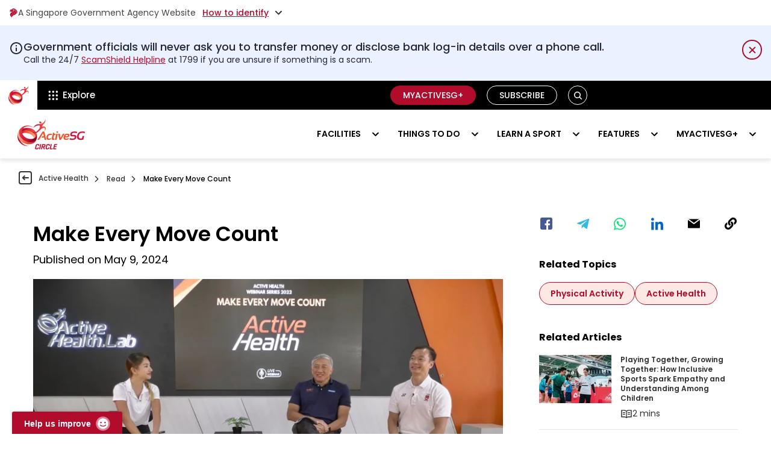

--- FILE ---
content_type: text/html; charset=UTF-8
request_url: https://www.activesgcircle.gov.sg/read/make-every-move-count
body_size: 43951
content:
<!doctype html><html lang="en"><head>
	   <meta charset="utf-8">
	   <title>Make Every Move Count</title>
	   <link rel="shortcut icon" href="https://www.activesgcircle.gov.sg/hubfs/Active-SG-circle-fav-icon.png">
	   <meta name="description" content="In this webinar, Mr Lim Teck Yin, CEO of Sport Singapore, and Dr Benedict Tan, Chairman of Exercise is Medicine Singapore tackled wide-ranging issues, from how agility training for senior citizens can help in fall prevention to the importance of exercise in injury recovery.">
	   <meta property="og:type" content="website">
	   <meta property="og:title" content="Make Every Move Count">
	   <meta property="og:description" content="In this webinar, Mr Lim Teck Yin, CEO of Sport Singapore, and Dr Benedict Tan, Chairman of Exercise is Medicine Singapore tackled wide-ranging issues, from how agility training for senior citizens can help in fall prevention to the importance of exercise in injury recovery.">
	   <meta property="og:url" content="Make Every Move Count">
	   <meta property="og:image" content="https://www.activesgcircle.gov.sg/hubfs/Active%20Health%20Make%20Every%20Move%20Count%20Webinar%20-%2015Oct22.jpeg">
	   <meta property="og:image" content="https://www.activesgcircle.gov.sg/hubfs/Active%20Health%20Make%20Every%20Move%20Count%20Webinar%20-%2015Oct22.jpeg">
	   <meta property="og:site_name" content="Sport Singapore">
	   <meta name="twitter:card" content="summary_large_image">
	   <meta name="twitter:image" content="https://www.activesgcircle.gov.sg/hubfs/Active%20Health%20Make%20Every%20Move%20Count%20Webinar%20-%2015Oct22.jpeg">
	   <meta name="twitter:image:alt" content="Make Every Move Count">	   	   
	      
	   
	   	
	   
	   
	   <meta name="viewport" content="width=device-width, initial-scale=1">

    
    <meta property="og:description" content="In this webinar, Mr Lim Teck Yin, CEO of Sport Singapore, and Dr Benedict Tan, Chairman of Exercise is Medicine Singapore tackled wide-ranging issues, from how agility training for senior citizens can help in fall prevention to the importance of exercise in injury recovery.">
    <meta property="og:title" content="Make Every Move Count">
    <meta name="twitter:description" content="In this webinar, Mr Lim Teck Yin, CEO of Sport Singapore, and Dr Benedict Tan, Chairman of Exercise is Medicine Singapore tackled wide-ranging issues, from how agility training for senior citizens can help in fall prevention to the importance of exercise in injury recovery.">
    <meta name="twitter:title" content="Make Every Move Count">

    

    

    <style>
a.cta_button{-moz-box-sizing:content-box !important;-webkit-box-sizing:content-box !important;box-sizing:content-box !important;vertical-align:middle}.hs-breadcrumb-menu{list-style-type:none;margin:0px 0px 0px 0px;padding:0px 0px 0px 0px}.hs-breadcrumb-menu-item{float:left;padding:10px 0px 10px 10px}.hs-breadcrumb-menu-divider:before{content:'›';padding-left:10px}.hs-featured-image-link{border:0}.hs-featured-image{float:right;margin:0 0 20px 20px;max-width:50%}@media (max-width: 568px){.hs-featured-image{float:none;margin:0;width:100%;max-width:100%}}.hs-screen-reader-text{clip:rect(1px, 1px, 1px, 1px);height:1px;overflow:hidden;position:absolute !important;width:1px}
</style>

<link rel="stylesheet" href="https://www.activesgcircle.gov.sg/hubfs/hub_generated/template_assets/1/189933722718/1768385960355/template_main-read.min.css">
<link rel="stylesheet" href="https://www.activesgcircle.gov.sg/hubfs/hub_generated/template_assets/1/58844657707/1768385959502/template_theme-overrides.min.css">
<link rel="stylesheet" href="https://www.activesgcircle.gov.sg/hubfs/hub_generated/template_assets/1/75686320554/1768385972825/template_read.min.css">
<link rel="preload" as="style" href="https://48752163.fs1.hubspotusercontent-na1.net/hubfs/48752163/raw_assets/media-default-modules/master/650/js_client_assets/assets/TrackPlayAnalytics-Cm48oVxd.css">

<link rel="preload" as="style" href="https://48752163.fs1.hubspotusercontent-na1.net/hubfs/48752163/raw_assets/media-default-modules/master/650/js_client_assets/assets/Tooltip-DkS5dgLo.css">

<link rel="stylesheet" href="https://www.activesgcircle.gov.sg/hubfs/hub_generated/template_assets/1/183080254247/1763535168910/template__header-new.min.css">

<style>
    .wog-sentiments-placeholder {
	   position: fixed;
	   bottom: 0;
	   left: 20px;
	   width: 180px;  /* Estimate based on screenshot */
	   height: 38px;  /* Estimate */
	   pointer-events: none;
	   opacity: 0;
	   z-index: 9999;
    }
    .explore_title,
    .tp_title_2 {
	   color: #000;
	   font-weight: 600 !important;
    }
    .explore_title span {
	   color: #b10c2c;
    }
    .header {background: #000000 !important;box-shadow: 0 4px 6px rgba(0, 0, 0, 0.1);position: relative;z-index: 1000}    
    .topgb_header * {
	   
	   font-size: 14px;line-height: 18px;color: #454545;}
    .topgb_header {
	   background-color: #ffffff;
	   
    }    
    .gb_toggleClass svg+span a{color:inherit;padding:16px 0}
    .gb_toggleClass{display:flex!important;align-items:center;column-gap:3px;cursor:pointer;max-width:max-content;background:0 0;border:0;padding:12px 0;font-weight:400;position:relative;z-index:1}
    .gb_toggleClass a{display:flex;align-items:center;gap:3px}
    .gb_toggleClass a:not(:hover){color:#454545}
    .gb_toggleClass:active,.gb_toggleClass:focus,.gb_toggleClass:hover{background:0 0;border:0}
    .gb_toggleClass span{margin-right:11px;font-family:Poppins}
    .gb_toggleClass_in{display:flex;align-items:center;margin-right:0;border:0;background:0 0;padding:0;border-radius:0}
    .gb_toggleClass_in:active,.gb_toggleClass_in:focus,.gb_toggleClass_in:hover{padding:0;border:0;background:0 0}
    .topSinContent a{color:#3a5fc8}
    .gb_toggleClass .underline{text-decoration:underline;color:#3a5fc8;font-weight:500;letter-spacing:0;color:#b10c2c}
    .topSinTitle{color:#1f1f1f;font-weight:600;margin-bottom:5px}
    .topgb_headerListGrp{display:none;padding-bottom:16px;margin-top:-16px}
    .topgb_headerLeft{width:31px;height:31px;display:flex;align-items:center;justify-content:center;border-radius:50%;margin-right:10px;min-width:31px}
    .topgb_headerList{display:flex;flex-wrap:wrap;column-gap:40px;margin-top:15px}
    .topgb_headerSingle{width:calc(50% - 20px)}
    .gb_toggleClass.active .arrow{transform:rotate(180deg)}
    .topgb_headerGrp{display:flex}    
    .gb_toggleClass::before{content:'';position:absolute;top:-10px;left:-10px;right:-10px;bottom:-10px;z-index:-1;cursor:auto}
    .gb_header__logo{padding-bottom:9px;padding-top:9px;padding-left:14px;padding-right:14px;background:#fff;margin-right:0;position:relative} 
    .changeBg .gb_header__logo,.inner-site.gb_header__logo{background:0 0}
    .gb_header__container:not(.changeBg) .white-logo{display:none}
    .gb_header__container.changeBg .default-logo{display:none}
    .changeBg .gb_header_top-menu{background:#f9f9f9}
    .changeBg .explore-trigger nav.gb-hdr-top-menu>ul>li.menu-item>a.menu-link{color:#161616}
    span.text img{vertical-align:middle;margin-right:5px}
    .changeBg .text img{filter:invert(1)}
    .explore-trigger .menu__wrapper>li:hover>a,.explore-trigger .menu__wrapper>li>a{color:#fff}
    .explore-trigger nav.gb-hdr-top-menu>ul>li.menu-item:hover>a:before{opacity:0}   
    .gbSearchButton.button path{fill:#ffffff}
    .close_icon{display:none}
    span.text{display:flex;align-items:center} 
    .gbSearchButton.button{background:0 0!important;border-radius:18px!important;border:1px solid #fff!important;cursor:pointer;font-family:Poppins;font-size:14px;font-weight:600;height:32px;line-height:21px;margin-left:8px;padding:0!important;text-align:center;text-transform:uppercase;transition:all .15s linear;white-space:normal;min-width:32px;max-width:32px;margin-bottom:0;display: inline-flex;justify-content: center;align-items: center;position: relative}
    .search_desktop {display: none}  

    .topgb_header, nav.gb-hdr-top-menu>ul>li.menu-item>a.menu-link span.text,
    .topgb_header * {font-family: Poppins !important}
    .header .content-wrapper{max-width:1280px;margin: 0 auto;padding:0 15px}
    .header .d-flex {display: -webkit-box !important;display: -ms-flexbox !important;display: flex !important}
    .header .gb_col{-ms-flex-preferred-size:0;flex-basis:0;-ms-flex-positive:1;flex-grow:1;max-width:100%}
    .header .row>.gb_col{margin-top: -1px;margin-bottom: -1px;padding:0 15px}
    .explore-trigger nav,.explore-trigger>div{height:100%}
    .explore-trigger .menu__wrapper{display:flex;margin:0;height:100%;padding:0}
    .explore-trigger .menu__wrapper>li{padding:0 16px;height:100%}
    .explore-trigger .menu__wrapper>li>a{font-size:15px;font-weight:500;line-height:22px}
    .gb_header_buttons{position:relative;display:flex;align-items:center;justify-content:end;padding:9px 0}
    .gb_header_buttons .gb_button_wrapper{display:flex;align-items:center}
    .gb_header_buttons .gb_button_wrapper .btn{border-radius:18px;font-family:Poppins;font-size:14px;font-weight:600;line-height:21px;margin-left:8px;padding:7px 20px;text-transform:uppercase;border: 1px solid transparent;display: inline-block;}

    .gb_header_buttons .gb_button_wrapper a.btn:active:focus,
    .gb_header_buttons .gb_button_wrapper a.btn:focus {
	   outline: 5px auto -webkit-focus-ring-color;
	   outline-offset: -2px;
    }
    .gb_header_buttons .gb_button_wrapper a.secoundary.btn {
	   color: #fff;
    }

    .gb_header_buttons .gb_button_wrapper a {text-decoration: none}
    .gb_header_buttons .gb_button_wrapper a.btn{padding: 5px 20px;font-size: 14px;font-weight: 500;line-height: 20px;}
    .gb_header_buttons .gb_button_item:not(:last-child){line-height: 1;margin-right:10px;max-height: 32px}
    .outline_white.btn {border: 1px solid white !important;color: #ffffff;}
    .outline_white.btn:hover {background-color: #ffffff;color: #2b2b2b;}
    .header .gb_header-bottom-menu{background:#fff}
    .info-message {
	   background-color: #eaf2ff;
	   font-family: Poppins;
    }
    .info-message svg {
	   display: block;
	   vertical-align: middle;
    }
    .info-message .info-icon {
	   margin-top: 2px;
	   width: 24px;
	   height: 24px;
	   color:#202833;
    }
    .info-message .content-wrapper {
	   display: -webkit-box;
	   display: -ms-flexbox;
	   display: flex;
	   -webkit-box-orient: horizontal;
	   -webkit-box-direction: normal;
	   -ms-flex-direction: row;
	   flex-direction: row;
	   gap: 16px;
	   padding-top:24px;
	   padding-bottom:24px;
	   position:relative;
    }
    .info-message h6 {
	   font-family: 'Poppins', system-ui, sans-serif !important;
	   text-transform: none !important;
	   font-weight: 500 !important;
	   letter-spacing: 0 !important;
	   font-size: 18px !important;
	   line-height: 1.3 !important;
	   color: #202833 !important;
	   padding: 0 !important;
	   -webkit-font-smoothing: antialiased !important;
	   font-display: swap;
    }
    .info-message .utility-content,.info-message .utility-content p {
	   font-family: 'Poppins', system-ui, sans-serif !important;
	   font-weight: 400 !important;
	   letter-spacing: 0 !important;
	   font-size: 14px !important;
	   line-height: 1.5 !important;
	   color:#202833 !important;
	   -webkit-font-smoothing: antialiased !important;
	   font-display: swap;
    }
    .info-message .utility-content {
	   display: -webkit-box;
	   display: -ms-flexbox;
	   display: flex;
	   -webkit-box-flex: 1;
	   -ms-flex: 1 1 0%;
	   flex: 1 1 0%;
	   -webkit-box-orient: vertical;
	   -webkit-box-direction: normal;
	   -ms-flex-direction: column;
	   flex-direction: column;
	   gap: 4px;
    }
    .info-message h6:last-of-type {
	   margin: 0 !important;
    }
    .info-message .utility-content p:last-of-type {
	   margin: 0 !important;
    }
    .info-message .utility-content a {
	   color:#b10c2c !important;
	   text-decoration:underline !important;
    }
    .info-message .utility-content a:hover {
	   text-decoration:none !important;
    }
    .info-message .close-icon:after,
    .info-message .close-icon:before {
	   display: none;
    }
    .info-message .spacer {
	   height: 33px;
	   width: 40px;
    }
    .info-message .close-icon {
	   font-family: inherit;
	   font-size: 100%;
	   font-weight: inherit;
	   line-height: inherit;
	   letter-spacing: inherit;
	   margin: 0;
	   text-transform: none;
	   -webkit-appearance: button;
	   background-color: transparent;
	   background-image: none;
	   position: relative;
	   width: 33px !important;
	   height: 33px;
	   cursor: pointer;
	   -webkit-box-align: center;
	   -ms-flex-align: center;
	   align-items: center;
	   display: -webkit-box;
	   display: -ms-flexbox;
	   display: flex;
	   -webkit-box-pack: center;
	   -ms-flex-pack: center;
	   justify-content: center;
	   border-radius: 50px;
	   padding: 0;
	   text-align: center;
	   /* 	   outline-style: solid;
	   outline-width:0px;
	   outline-offset: 2px; 
	   outline-color:blue; */
	   transition-property: color, background-color, border-color, text-decoration-color, fill, stroke, opacity, box-shadow, transform, filter, -webkit-backdrop-filter;
	   -webkit-transition-property: color, background-color, border-color, fill, stroke, opacity, -webkit-text-decoration-color, -webkit-box-shadow, -webkit-transform, -webkit-filter, -webkit-backdrop-filter;
	   transition-property: color, background-color, border-color, fill, stroke, opacity, -webkit-text-decoration-color, -webkit-box-shadow, -webkit-transform, -webkit-filter, -webkit-backdrop-filter;
	   -o-transition-property: color, background-color, border-color, text-decoration-color, fill, stroke, opacity, box-shadow, transform, filter, backdrop-filter;
	   transition-property: color, background-color, border-color, text-decoration-color, fill, stroke, opacity, box-shadow, transform, filter, backdrop-filter;
	   transition-property: color, background-color, border-color, text-decoration-color, fill, stroke, opacity, box-shadow, transform, filter, backdrop-filter, -webkit-text-decoration-color, -webkit-box-shadow, -webkit-transform, -webkit-filter, -webkit-backdrop-filter;
	   transition-property: color, background-color, border-color, text-decoration-color, fill, stroke, opacity, box-shadow, transform, filter, backdrop-filter, -webkit-backdrop-filter;
	   -webkit-transition-timing-function: cubic-bezier(.4,0,.2,1);
	   -o-transition-timing-function: cubic-bezier(.4,0,.2,1);
	   transition-timing-function: cubic-bezier(.4,0,.2,1);
	   -webkit-transition-duration: .15s;
	   -o-transition-duration: .15s;
	   transition-duration: .15s;
	   right: auto;
	   top: auto;
	   border:2px solid #b10c2c;
	   color:#b10c2c;
    }
    .info-message .close-icon svg {
	   width: 24px;
	   height: 24px;
    }
    .info-message .close-icon:hover {
	   background-color: #b10c2c;
	   color:#fff;
    }
    .
    @media (min-width:1024px) {
	   .info-message h6 {
		  font-size: 20px !important;
	   }
	   .info-message .utility-content,
	   .info-message .utility-content p {
		  font-size:16px !important;
	   }
    }
    @media (max-width: 1297px) {
	   .gb_col.gb_col__left.d-flex{padding-left:0;padding-right:0}
    }
    @media(max-width: 991px){
	   .topgb_headerList{display:block}
	   .topgb_headerSingle{width:100%}
	   .topgb_headerSingle:not(:last-child){margin-bottom:20px}
	   .gb_toggleClass>p{margin-right:5px}	   	   
	   .gb_header__logo{background-color: #000}
	   .gbSearchButton.button {margin-left: 12px;min-width: 30px;max-width: 30px;height: 30px}
	   .header .row>.gb_col {margin-top: 0;margin-bottom: 0}
	   .explore-trigger .menu__wrapper>li{padding: 0}
	   .gb_header_buttons .gb_button_wrapper>div:not(:last-child){width:100%}
	   .gb_col__right .gb_header_buttons .gb_button_wrapper>.gb_button_item_2{display: none}  
	   .gb_header_buttons .gb_button_wrapper a.btn {padding: 5px 20px;}
	   .gb_header_buttons .gb_button_wrapper {flex-wrap: nowrap;}
	   .gb_header_buttons .gb_button_item.gb_button_item_1{display:block!important;margin:0!important}
	   .gb_header_top-menu ul.menu__wrapper.no-list:before{color:#fff;content:'';height:25px;margin-left:3px;padding-right:2px;border-left:1px solid #fff;margin-top:12px}
	   nav.gb-hdr-top-menu>ul>li.menu-item>a.menu-link{transition:color .5s ease;display:flex;height:100%;padding: 0 10px;align-items:center}
	   nav.gb-hdr-top-menu>ul>li.menu-item>a.menu-link span.text{display: inline-flex;margin-right:10px;white-space:nowrap;}  
	   .gb_header_menu_wrapper {position: static;height: auto;transition: none;display:none}
	   .mobile_triger_logo {display: flex;align-items: center;}
	   .menu-trigger{align-items:center;cursor:pointer;margin-left:auto;width:40px;border-radius:0px;display:flex;flex-direction:column-reverse;height:48px;justify-content:center;line-height:40px;margin-right:0px;padding:0 5px}.menu-trigger i{border-bottom:2px solid #000000;display:block;transition:.3s;width:100%}.menu-trigger i.second{margin:7px 0}.gb_header_menu_wrapper .bottom_hd_logo {display: none;}    
    }
    @media (min-width: 992px) {
	   .gb_header__logo.inner-site+.explore-trigger{border-left:1px solid #d2d2d2;border-right:0px solid #d2d2d2;margin:6px 0}
	   .changeBg .gb_header__logo.inner-site+.explore-trigger{margin:0}	 
	   .explore-trigger .menu__wrapper>li{align-items:center;display:flex}   
	   .explore-trigger nav.gb-hdr-top-menu>ul>li.menu-item>a.menu-link{transition:color .5s ease;display:flex;align-items:center;position:relative;height:100%}
	   .explore-trigger nav.gb-hdr-top-menu>ul>li.menu-item>a.menu-link span.text{margin-right:10px} 
	   .mobile_triger_logo {display: none;}
    }    
    @media (max-width:767px) {
	   .info-message h6 {
		  font-size: 16px !important;
	   }
	   .info-message .utility-content, .info-message .utility-content p {
		  font-size: 12px !important;
	   }
	   .info-message .utility-content {
		  gap: 8px;
	   }
	   .info-message .close-icon {
		  width: 23px !important;
		  height: 23px;
	   }
    }
    @media (max-width: 576px) {	  
	   .gb_toggleClass {justify-content: center;max-width: 100%}	  
    }
    @media (max-width: 479px) {
	   .topgb_header *{font-size:10px}
	   .gb_header__logo img {min-width: 24px;}
	   .gb_header_buttons .gb_button_wrapper a.primary.btn,.gb_header_buttons .gb_button_wrapper a.secoundary.btn{padding:5px 18px}
	   .gb_toggleClass,.gb_toggleClass a,.gb_toggleClass_in .underline,.topgb_headerGrp{font-size:9px}   
	   .gb_toggleClass span{margin-right:6px!important}
	   span.gb_toggleClass_in{margin-right:0!important}
	   .topgb_header .content-wrapper{padding:0 10px!important}
	   .gb_toggleClass .underline{margin-right:5px!important}   
	   .gb_header_buttons .gb_button_item.gb_button_item_1 {
		  max-height:none;
	   }
    }   
    @media (max-width: 412px) {
	   .gb_header_buttons .gb_button_wrapper a.btn{padding:4px 12px!important;font-size:12px}
    }
    @media (max-width: 360px) {
	   .gb_header_buttons .gb_button_wrapper a.btn{padding:4px 8px!important}
	   .gb_header_buttons{padding: 9px 0;}
    }
    @media (max-width: 350px) {
	   nav.gb-hdr-top-menu>ul>li.menu-item>a.menu-link{padding-right:6px}
	   .gb_header__logo{padding:9px 8px}
	   .gb_header_buttons .gb_button_wrapper .btn{margin-left:0}  
    }  
</style>


				    <style>
					   ul.menu__wrapper.no-list.tab {display: none;}      
					   @media (max-width: 992px){
						  .menu.gb-hdr-top-menu .hidden-phone {display: none!important;}
					   }    
					   @media (max-width: 990px) and (min-width: 768px){
						  .menu__wrapper.no-list.visible-phone.clearfix {display: none !important;}
						  ul.menu__wrapper.no-list.tab {display: block;}
						  ul.menu__wrapper.no-list.tab ul  .cst-split-col {display: flex;flex-wrap: wrap;width: 100% !important;}
						  ul.menu__wrapper.no-list.tab ul .cst-split-col li {width: 50%;}  
						  .gb-hdr-top-menu>ul>li.menu-item>ul.cst-child-emnu-wrapper>.cst-split-col>li>a {height: 100%;}
					   }
					   @media (max-width: 767px){
						  .gb-hdr-top-menu>ul>li.menu-item>ul.cst-child-emnu-wrapper>.cst-split-col{float:none!important;width:100%!important;padding-top:0!important}
						  .gb-hdr-top-menu>ul>li.menu-item>ul.cst-child-emnu-wrapper>.cst-split-col>li>a>.cst-con-grp{width:calc(100% - 70px)}
						  .gb-hdr-top-menu>ul>li.menu-item>ul.cst-child-emnu-wrapper{padding:10px 0!important}
						  .gb-hdr-top-menu>ul>li.menu-item>ul.cst-child-emnu-wrapper>.cst-split-col>li>a{height:100%}
						  .menu__wrapper.no-list.visible-phone.clearfix .cst-child-item img{vertical-align:middle}
					   }   
					   h3 span.has_icon {position: relative;}
					   h3 span.has_icon:after {
						  background-image: url(https://www.activesgcircle.gov.sg/hubfs/Circle%202-0_2021-%20Circle%20Website%20Refresh/Image/redirect_icon.svg);
						  background-repeat: no-repeat;content: "";height: 16px;margin: 0 7px;position: absolute;top: auto;transform: translateY(-50%);width: 14px;filter: invert(1);bottom: -5px;
					   }
					   .explore-trigger nav.gb-hdr-top-menu>ul>li.menu-item>ul.cst-child-emnu-wrapper>.cst-split-col>li>a:hover span.has_icon:after , nav.gb-hdr-top-menu>ul>li.menu-item>ul.cst-child-emnu-wrapper>.cst-split-col>li>a:hover span.has_icon:after{
						  background-image: url(https://www.activesgcircle.gov.sg/hubfs/Circle%202-0_2021-%20Circle%20Website%20Refresh/Image/redirect_red_icon.svg);filter: none;}
					   span.has_icon+i{visibility:hidden;opacity:0;pointer-events:none}
				    </style>
				    

<style>
    #search-bar>div{box-shadow:none}
    .input-group-append button{height:100%;margin-top:0!important}
    #hs_cos_wrapper_header_top_menu_new .gb_button_wrapper {
  display:flex;
  align-items:center;
  height:100%;
}

@media (max-width:479px) {
  #hs_cos_wrapper_header_top_menu_new .gb_button_item .btn { font-size:12px; }
}

</style>


<style>   
    .card_btn_wrap a:focus,
    .card_btn_wrap a:focus-within{
	   outline: 5px auto -webkit-focus-ring-color !IMPORTANT;
	   outline-offset: -2px !IMPORTANT;
    }   

    @media(min-width:992px){
	   .menu-item--has-submenu:focus .menu-submenu,
	   .menu-item--has-submenu:focus-within .menu-submenu,
	   .menu-item--has-submenu:hover .menu-submenu {
		  display: block;
	   }
    }
    .gbSearchButton.button:focus .search_desktop,
    .gbSearchButton.button:focus-within .search_desktop, 
    .gbSearchButton.button:hover .search_desktop{
	   display: block;   
    }

    .search_desktop  button#search-clear-button:focus {
	   color: inherit;
    }
</style>


<style>
    .gb_header-bottom-menu {min-height: 81px;}
    .header a, .header p, .header span {letter-spacing: normal}
    .menu-item--has-submenu{position:relative}
    .child-toggle{margin-left:12px}
    .gb_header_menu_wrapper .content-wrapper{display:flex;justify-content:space-between;align-items:center}
    .bottom_hd_logo img{height: auto;vertical-align:middle;max-width:140px}    
    .hambuger_change .line.first{transform:rotate(45deg) translateY(-2px)}
    .hambuger_change .line.third{transform:rotate(-45deg) translateY(2px)}
    .hambuger_change .line.second{display:none}

    .gb_header_menu_wrapper nav>ul{margin:0}
    .gb_header_menu_wrapper ul>li>a{font-family:Poppins;}
    .gb_header_menu_wrapper nav>ul>li>a{color: #000;font-weight:600;text-decoration: none;font-size:14px;line-height:21px;text-transform:uppercase;padding:30px 15px;border-bottom:none;height:100%;display:flex;align-items:center;-webkit-transition:all .15s linear;-moz-transition:all .15s linear;-o-transition:all .15s linear;transition:all .15s linear}
    .gb_header_menu_wrapper .child-toggle {position: absolute;top: 50%;transform: translateY(-50%)}
    .gb_header_menu_wrapper .child-toggle svg path{stroke:#000;opacity:1}
    .gb_header_menu_wrapper nav>ul.menu__wrapper>li:hover>.child-toggle svg path , .menu__wrapper>.child-toggle-open>.child-toggle svg path {stroke: #fff !important}
    .gb_header_menu_wrapper nav>ul>li>a.menu-link--active-branch, .gb_header_menu_wrapper nav>ul>li>a.menu__link--active-link, .gb_header_menu_wrapper nav>ul>li:has(.menu-link--active-branch)>a{background-color: #b10c2c;border-color: #fff;color: #fff;}
    .gb_header_menu_wrapper .menu__wrapper>li.active>.child-toggle svg path,
    .gb_header_menu_wrapper nav>ul>li>a.menu-link--active-branch+.child-toggle path, .gb_header_menu_wrapper nav>ul>li:has(.menu-link--active-branch)>.child-toggle svg path {stroke: #fff}
    @media (min-width: 992px){
	   .explore-trigger .menu-submenu--level-2>.menu-item .menu-submenu{left:auto;right:-100%;top:0}
	   .menu-submenu{border-radius:5px;display:none;left:0;position:absolute;top:100%;z-index:555;width:100%;box-shadow:0 4px 10px rgb(0 0 0 / 25%),0 -1px 4px rgb(0 0 0 / 13%)}
	   .menu-item--has-submenu:hover>ul{display:block}
	   .sticky{position:fixed;top:0;width:100%;z-index:99}
	   .gb_header_menu_wrapper nav>ul{display:flex;flex-wrap:wrap;justify-content:flex-end}
	   .gb_header_menu_wrapper .child-toggle{transition:all .15s ease-in-out;font-size:0;right:10px}
	   .gb_header_menu_wrapper nav>ul>li.menu-item--has-submenu>a{padding-right:40px}
	   .gb_header_menu_wrapper nav ul>li>a.menu-link--active-branch, .gb_header_menu_wrapper nav ul>li>a.menu__link--active-link {background-color: #b10c2c;border-color: #fff;color: #fff;}	   
	   .menu-item--has-submenu>.menu-submenu {
		  display:none !important;
	   }
	   .menu-item--has-submenu:hover>.menu-submenu,
	   .menu-item--has-submenu:focus> .menu-submenu,
	   .menu-item--has-submenu:focus-within> .menu-submenu {
		  display:block !important;
	   }
    }
    @media (min-width: 1200px) {
	   .gb_header_menu_wrapper nav>ul>li:not(:last-child){margin-right:6px}
    }   
    @media (max-width: 1200px) and (min-width: 991px) {
	   header.preschool .gb_header_menu_wrapper nav>ul>li>a {padding: 12px 5px;}
	   header.preschool .gb_header_menu_wrapper nav>ul>li:not(:last-child) {margin-right: 4px;}
	   header.preschool .gb_header_menu_wrapper nav>ul>li.menu-item--has-submenu>a {padding-right: 30px;}
	   .gb_header_menu_wrapper nav>ul>li.menu-item--has-submenu>a {padding-right: 30px;}
    }
    @media (max-width: 1110px) and (min-width: 991px) {
	   .gb_header_menu_wrapper nav>ul>li>a {padding-left: 10px;padding-right: 10px;}    
	   .gb_header_menu_wrapper nav>ul>li.menu-item--has-submenu>a{padding-right: 28px}
    }
    @media (max-width: 1050px) and (min-width: 991px) {
	   .gb_header_menu_wrapper nav>ul>li>a {padding-left: 8px;padding-right: 8px;}
    }
    @media (max-width: 991px){
	   .bottom_hd_logo {padding: 9px 0 12px}
	   .gb_header_menu_wrapper .content-wrapper{padding: 0}
	   .gb_header_menu_wrapper nav .menu-submenu--level-2 a.menu-link--active-branch {color: #b10c2c;}
	   .child-toggle{cursor:pointer;height:40px;margin-left:12px;position:absolute;right:0;top:0;width:40px;line-height:40px;text-align:center;border-left:1px solid #d2d2d2}	   
	   .gb_header_menu_wrapper .menu-submenu li:not(:last-child) {margin-bottom: 8px;}
	   .gb_header_menu_wrapper nav>ul>li.menu-item--has-submenu>a {padding-right: 52px}
	   .gb_header_menu_wrapper .child-toggle{cursor: pointer; height: 38px; margin-left: 12px; right: 0; width: 44px; line-height: 34px; text-align: center; border-left: 1px solid #d2d2d2;top: 5px;transform:none;}
	   .menu-submenu--level-2 .child-toggle{height: 34px; line-height: 32px; width: 34px; right: 15px; top: 3px}  
	   .gb_header_menu_wrapper nav>ul>li{margin-bottom: 10px;position:relative;width:100%;padding-top: 0px;padding-bottom: 0px;margin-bottom: 0;}
	   .gb_header_menu_wrapper nav>ul>li:not(:last-child){border-bottom: 1px solid #dedede ! IMPORTANT}	   
	   .gb_header_menu_wrapper nav>ul>li>a.menu__link--active-link {border-color: rgba(177, 12, 44, 1.0) !important;}
	   .gb_header_menu_wrapper nav>ul>li>a{font-family:Poppins;font-style:normal;font-weight:600;font-size:15px;line-height:24px;text-transform:uppercase;color:#000;height: auto;padding:12px 15px}	  	   
	   .gb_header_menu_wrapper nav ul .menu-submenu--level-2 .menu-link--active-branch+.child-toggle svg path {stroke: #b10c2c;}
	   .gb_header_menu_wrapper nav ul .menu-submenu--level-2 .menu-link--active-branch+.child-toggle {border-left-color: #b10c2c;}	  
	   .mobile_triger_logo {
		  min-height: 82px;
	   }
	   .menu-item--has-submenu 
    }
    .hs-search-field{position:relative}
    .hs-search-field__input{box-sizing:border-box;width:100%}
    .hs-search-field__bar button svg{height:15px}
    .hs-search-field__suggestions{margin:0;padding:0;list-style:none}
    .hs-search-field--open .hs-search-field__suggestions{border:1px solid #000}
    .hs-search-field__suggestions li{display:block;margin:0;padding:0}
    .hs-search-field__suggestions #results-for{font-weight:700}
    .hs-search-field__suggestions #results-for,.hs-search-field__suggestions a{display:block}
    .hs-search-field__suggestions a:focus,.hs-search-field__suggestions a:hover{background-color:rgba(0,0,0,.1);outline:0}
    @media (max-width: 767px) {
	   .bottom_hd_logo img {
		  max-width: 120px;
	   }
    }

    @media(max-width:991px){
	   .menu-trigger:focus .gb_header_menu_wrapper , 
	   .menu-trigger:focus-within .gb_header_menu_wrapper ,
	   .menu-trigger:hover .gb_header_menu_wrapper{
		  display: block;   
	   }



	   .menu-item--has-submenu:focus .menu-submenu,
	   .menu-item--has-submenu:focus-within .menu-submenu {
		  display: block;} 
	   /* When the 'active' class is added, show the menu */
	   .gb_header_menu_wrapper.active {
		  display: block !important;
	   }


	   .menu-trigger.hamburger_change .line.first{transform:rotate(45deg) translateY(-2px)}
	   .menu-trigger.hamburger_change .line.third{transform:rotate(-45deg) translateY(2px)}
	   .menu-trigger.hamburger_change .line.second{display:none}
    }
</style>


<style>

    .hs_icon {
	   display: inline-block;
	   vertical-align: middle;
	   margin-right: 10px;
    }
    .breadcrumb_menu_wrap{padding-top: 12px}.breadcrumbs_links .hs-breadcrumb-menu-item>span.hs-breadcrumb-menu-divider{background-image:url('data:image/svg+xml,<svg width="5" height="7" viewBox="0 0 5 7" fill="none" xmlns="http://www.w3.org/2000/svg"><path d="M1 6.5L4 3.5L1 0.5" stroke="black" stroke-opacity="0.8" stroke-linecap="round" stroke-linejoin="round"></path></svg>');background-size:contain;background-repeat:no-repeat;height:10px;width:10px;display:inline-block}.breadcrumbs_links{position:absolute;z-index:2;overflow-x:auto;width:100%}.breadcrumbs_links::-webkit-scrollbar{height:5px}.breadcrumbs_links::-webkit-scrollbar-thumb{background:#fff;border-radius:10px}.breadcrumbs_links::-webkit-scrollbar-thumb:hover{background:#fff}.breadcrumbs_links .content-wrapper{width:100%;margin:0 auto;max-width:1270px;padding:0 15px}.breadcrumbs_links .hs-breadcrumb-menu-item>a{color:rgba(0 0 0/80%);padding:8px 10px;display:inline-block;text-transform: capitalize;}.breadcrumbs_links .hs-breadcrumb-menu-item>a:hover,.breadcrumbs_links .hs-breadcrumb-menu-item>span{color:#000}.breadcrumbs_links .hs-breadcrumb-menu-item>span.hs-breadcrumb-menu-divider:before,.breadcrumbs_links ul:empty{display:none}.breadcrumbs_links .hs-breadcrumb-menu{clear:both;display:flex;justify-content:flex-start;align-items:center;padding:0;white-space:nowrap}.breadcrumbs_links .hs-breadcrumb-menu-item{float:none;font-weight:500;font-size:12px;line-height:130.02%;padding:0;display:flex;align-items:center;width:auto;margin:0!important;text-transform:capitalize;}.breadcrumbs_links .hs-breadcrumb-menu-item.last-crumb{padding:8px 10px}.breadcrumb_menu_wrap .breadcrumbs_links{position:static}@media (max-width:767px){.breadcrumbs_links{position:relative}}
    .hs-audio-player__duration {white-space: nowrap;}
</style>


			 <style>			
				.post-featured img{display: block;max-width: 100%;}
				.post-featured {margin-bottom: 40px;}
				/* 				.post-featured>img {z-index: -1;top: 0;left: 0} */
				picture {
				    display: block;
				    position: absolute;
				    width: 100%;
				    height: 100%;
				    object-fit: cover;
				    left: 0;
				    top: 0;
				}

				@media(max-width:1290px) {
				    .post-featured {
					   height: auto;
				    }
				}

				@media(min-width:768px){
				    .desktop_hide{
					   display:none
				    }				   
				}
				@media (max-width: 767px) {	
				    .mobile_hide{
					   display:none;
				    }
				    .post-featured.desktop_hide{
					   margin-bottom: 20px;
				    }
				    .post-featured {
					   height: auto;
					   padding: 0;
				    }
				    .post-featured .visible-phone {
					   position: absolute;
					   right: 15px;
					   top: 15px;
					   z-index: 1;
				    }
				    .featured_content {
					   padding: 0px;
				    }
				    .post-featured img {
					   position: static;
				    }
				    picture {
					   position: static;
				    }

				    .post-featured img {
					   width: 100%;
				    }


				}
			 </style>
			 

<link href="https://cdn.jsdelivr.net/npm/notiflix@3.2.5/dist/notiflix-3.2.5.min.css" rel="stylesheet">
<style>
    .sr-only {
	   position: absolute;
	   width: 1px;
	   height: 1px;
	   padding: 0;
	   overflow: hidden;
	   clip: rect(0,0,0,0);
	   white-space: nowrap;
	   border: 0;
    }
    .post-featured img {
	   width: 100%;
	   height: 100%;
	   aspect-ratio: 16 / 9;
	   object-fit: cover;
	   display: block;
    }
    .tb-accordion {
	   line-height: normal;
    }

    .clipbord-open .clip-box {
	   z-index: 2;
    }

    .featured_content .byline a {
	   color: #b10c2c;
    }

    ,
    .body-content a,
    .body-content a:hover,
    .body-content a:hover span {
	   text-decoration: none
    }

    .body-content a span[style*=color],
    .body-content a[style*=color] {
	   color: #b10c2c !important
    } 

    .post-featured:before {
	   opacity: .7 !important
    }
    .body-content a.cta_button,
    .body-content a.cta_button span {
	   color: inherit !important;
    }
</style>



<style>
    .gb_footer-form,.footer .gb_top-sec{background-color:#000}
    .footer .row {
	   margin-left: -15px;
	   margin-right: -15px;
	   row-gap: 0;
    }
    .gb_f-logo {
	   width: 50%;
	   display: flex;
	   justify-content: center;
    }

    .gb_f-logos .gb_hs_title .f-heading {
	   color: #ffff;
    }
    .gb_logos {
	   display: -webkit-box;
	   display: -ms-flexbox;
	   display: flex;
	   -ms-flex-wrap: wrap;
	   flex-wrap: wrap;
	   row-gap: 12px;
    }

    .gb_logos .gb_item:not(:last-child) {
	   margin-right: 12px;
    }
    .gb_item {
	   background: #fff;
	   border-radius: 4px;
	   max-width: 180px;
	   padding: 10px 12px;
	   display: -webkit-box;
	   display: -ms-flexbox;
	   display: flex;
	   -webkit-box-align: center;
	   -ms-flex-align: center;
	   align-items: center;
	   -webkit-box-pack: center;
	   -ms-flex-pack: center;
	   justify-content: center;
    }
    .gb_item a {
	   display: flex;
	   flex-wrap: wrap;
    }    
    .gb_f-logos .gb_hs_title .f-heading {
	   color: inherit;
    }
    .footer .gb_form-wrap form .hs-form-field>label {
	   color: #fff;
	   display: block !important;
	   text-align: left;
	   font-weight: 700 !important;
	   font-size: 15.75px !important;
	   margin-bottom: 6.3px;
	   padding-bottom: 0;
	   line-height: inherit;
    }    
    .footer .gb_form-wrap form .inputs-list {
	   list-style: none;
	   display: block;
	   margin: 11.2px 0;
	   padding: 0;
    }

    form ul.no-list.hs-error-msgs.inputs-list li {
	   display: block;
	   margin: 12.6px 0 !important;
	   padding: 0 !important;
    }
    h3.form-title {
	   display: none;
    }
    .footer-social-links .contact a,.footer-social-links .contact p {
	   color: #fff;
	   font-family: Poppins;
	   font-size: 14px;
	   font-style: normal;
	   font-weight: 400;
	   line-height: 24px;
    }
    .footer-social-links .contact p {
	   margin: 0;
    }
    .footer-social-links .contact {
	   margin-top: 20px;
    }
    .footer-social-links .contact a:hover{
	   color: #eb842e;
    }
    .footer-container-wrapper footer {
	   margin-bottom: 0;
    }

    @media (min-width: 768px) {
	   .footer .gb_form-wrap form .actions input {
		  margin-top: 34px !important;
	   }
    }
    @media (max-width: 767px) {

	   .top-sec .gb_footer-content {
		  max-width: 100%;
		  width: 100%;
	   }
	   .gb_f-logo {
		  justify-content: flex-start;
	   }
    }

    /*     bottom css */

    /* bottom css */
</style>

<link rel="stylesheet" href="https://www.activesgcircle.gov.sg/hubfs/hub_generated/template_assets/1/171744479335/1755173037575/template__footer.min.css"><style>
  @font-face {
    font-family: "Poppins";
    font-weight: 700;
    font-style: normal;
    font-display: swap;
    src: url("/_hcms/googlefonts/Poppins/700.woff2") format("woff2"), url("/_hcms/googlefonts/Poppins/700.woff") format("woff");
  }
  @font-face {
    font-family: "Poppins";
    font-weight: 500;
    font-style: normal;
    font-display: swap;
    src: url("/_hcms/googlefonts/Poppins/500.woff2") format("woff2"), url("/_hcms/googlefonts/Poppins/500.woff") format("woff");
  }
  @font-face {
    font-family: "Poppins";
    font-weight: 400;
    font-style: normal;
    font-display: swap;
    src: url("/_hcms/googlefonts/Poppins/regular.woff2") format("woff2"), url("/_hcms/googlefonts/Poppins/regular.woff") format("woff");
  }
  @font-face {
    font-family: "Poppins";
    font-weight: 600;
    font-style: normal;
    font-display: swap;
    src: url("/_hcms/googlefonts/Poppins/600.woff2") format("woff2"), url("/_hcms/googlefonts/Poppins/600.woff") format("woff");
  }
  @font-face {
    font-family: "Poppins";
    font-weight: 700;
    font-style: normal;
    font-display: swap;
    src: url("/_hcms/googlefonts/Poppins/700.woff2") format("woff2"), url("/_hcms/googlefonts/Poppins/700.woff") format("woff");
  }
</style>

    <script type="application/ld+json">
{
  "mainEntityOfPage" : {
    "@type" : "WebPage",
    "@id" : "https://www.activesgcircle.gov.sg/read/make-every-move-count"
  },
  "author" : {
    "name" : "Active Health",
    "url" : "https://www.activesgcircle.gov.sg/read/author/active-health",
    "@type" : "Person"
  },
  "headline" : "Make Every Move Count",
  "datePublished" : "2024-05-09T09:38:01.000Z",
  "dateModified" : "2025-12-24T12:33:23.195Z",
  "publisher" : {
    "name" : "Singapore Sports Council",
    "logo" : {
      "url" : "https://www.activesgcircle.gov.sg/hubfs/activeSG_Logo.png",
      "@type" : "ImageObject"
    },
    "@type" : "Organization"
  },
  "@context" : "https://schema.org",
  "@type" : "BlogPosting",
  "image" : [ "https://www.activesgcircle.gov.sg/hubfs/Active%20Health%20Make%20Every%20Move%20Count%20Webinar%20-%2015Oct22.jpeg" ]
}
</script>

	  
	   
	   
	   


    
<!--  Added by GoogleAnalytics4 integration -->
<script>
var _hsp = window._hsp = window._hsp || [];
window.dataLayer = window.dataLayer || [];
function gtag(){dataLayer.push(arguments);}

var useGoogleConsentModeV2 = true;
var waitForUpdateMillis = 1000;


if (!window._hsGoogleConsentRunOnce) {
  window._hsGoogleConsentRunOnce = true;

  gtag('consent', 'default', {
    'ad_storage': 'denied',
    'analytics_storage': 'denied',
    'ad_user_data': 'denied',
    'ad_personalization': 'denied',
    'wait_for_update': waitForUpdateMillis
  });

  if (useGoogleConsentModeV2) {
    _hsp.push(['useGoogleConsentModeV2'])
  } else {
    _hsp.push(['addPrivacyConsentListener', function(consent){
      var hasAnalyticsConsent = consent && (consent.allowed || (consent.categories && consent.categories.analytics));
      var hasAdsConsent = consent && (consent.allowed || (consent.categories && consent.categories.advertisement));

      gtag('consent', 'update', {
        'ad_storage': hasAdsConsent ? 'granted' : 'denied',
        'analytics_storage': hasAnalyticsConsent ? 'granted' : 'denied',
        'ad_user_data': hasAdsConsent ? 'granted' : 'denied',
        'ad_personalization': hasAdsConsent ? 'granted' : 'denied'
      });
    }]);
  }
}

gtag('js', new Date());
gtag('set', 'developer_id.dZTQ1Zm', true);
gtag('config', 'G-G0DYDDP2BY');
</script>
<script async src="https://www.googletagmanager.com/gtag/js?id=G-G0DYDDP2BY"></script>

<!-- /Added by GoogleAnalytics4 integration -->


<!-- Manifest --> 
<link rel="manifest" href="/hubfs/activesgcircle-manifest-jpg.json">

<script src="https://assets.wogaa.sg/scripts/wogaa.js" defer></script>







<link rel="amphtml" href="https://www.activesgcircle.gov.sg/read/make-every-move-count?hs_amp=true">

<meta property="og:image" content="https://www.activesgcircle.gov.sg/hubfs/Active%20Health%20Make%20Every%20Move%20Count%20Webinar%20-%2015Oct22.jpeg">
<meta property="og:image:width" content="2048">
<meta property="og:image:height" content="1160">
<meta property="og:image:alt" content="Active Health Make Every Move Count Webinar - 15 Oct 22">
<meta name="twitter:image" content="https://www.activesgcircle.gov.sg/hubfs/Active%20Health%20Make%20Every%20Move%20Count%20Webinar%20-%2015Oct22.jpeg">
<meta name="twitter:image:alt" content="Active Health Make Every Move Count Webinar - 15 Oct 22">

<meta property="og:url" content="https://www.activesgcircle.gov.sg/read/make-every-move-count">
<meta name="twitter:card" content="summary_large_image">

<link rel="canonical" href="https://www.activesgcircle.gov.sg/read/make-every-move-count">
<script src="https://assets.wogaa.sg/scripts/wogaa.js"></script>


<!-- Google Tag Manager -->
<script>(function(w,d,s,l,i){w[l]=w[l]||[];w[l].push({'gtm.start':
new Date().getTime(),event:'gtm.js'});var f=d.getElementsByTagName(s)[0],
j=d.createElement(s),dl=l!='dataLayer'?'&l='+l:'';j.async=true;j.src=
'https://www.googletagmanager.com/gtm.js?id='+i+dl;f.parentNode.insertBefore(j,f);
})(window,document,'script','dataLayer','GTM-NNX6W99');</script>
<!-- End Google Tag Manager -->
<meta property="og:type" content="article">
<link rel="alternate" type="application/rss+xml" href="https://www.activesgcircle.gov.sg/read/rss.xml">
<meta name="twitter:domain" content="www.activesgcircle.gov.sg">

<meta http-equiv="content-language" content="en">







	   <link rel="preload" as="image" href="https://www.activesgcircle.gov.sg/hs-fs/hubfs/Active%20Health%20Make%20Every%20Move%20Count%20Webinar%20-%2015Oct22.jpeg?width=360&amp;name=Active%20Health%20Make%20Every%20Move%20Count%20Webinar%20-%2015Oct22.jpeg" type="image/webp" fetchpriority="high">
	   <link rel="preload" as="image" href="https://www.activesgcircle.gov.sg/hs-fs/hubfs/GetActive%20Singapore/unnamed%20(1)%20(1)-1.webp?width=675" imagesrcset="
  https://6212555.fs1.hubspotusercontent-na1.net/hub/6212555/hubfs/GetActive%20Singapore/unnamed%20%281%29%20%281%29-1.webp?width=320 320w,
  https://6212555.fs1.hubspotusercontent-na1.net/hub/6212555/hubfs/GetActive%20Singapore/unnamed%20%281%29%20%281%29-1.webp?width=480 480w,
  https://6212555.fs1.hubspotusercontent-na1.net/hub/6212555/hubfs/GetActive%20Singapore/unnamed%20%281%29%20%281%29-1.webp?width=675 675w" imagesizes="(max-width: 480px) 90vw, (max-width: 768px) 80vw, 675px" type="image/webp"> 
    <meta name="generator" content="HubSpot"></head>
    <body class="font-v2">
	   <main class="body-wrapper   hs-content-id-166901832821 hs-blog-post hs-blog-id-77094250658">
		  
		  		  
		  <div data-global-resource-path="Circle 2-0_2021- Circle Website Refresh/templates/partials/header-global.html"><header class="header">
   
<!-- Missing Template at Path: '/menu-heavy-content.html' -->

<div class="wog-sentiments-placeholder"></div>

<div class="topgb_header">
    <div class="content-wrapper">
	   <div class="gb_toggleClass">		  
		  <span>
			 <a href="https://www.gov.sg/" target="_blank" rel="noopener">
				<svg xmlns="http://www.w3.org/2000/svg" width="15" height="15" viewbox="0 0 105 105" fill="none">
				    <path d="M11.625 31.75C11.625 31.75 11.1667 32.9583 10.25 35.375C9.41666 37.7083 10.25 40.5833 12.75 44C12.75 44 13.2083 43.4167 14.125 42.25C15.0417 41.0833 17.4583 40.5 21.375 40.5H30.875C35.2917 40.5 38.7917 38.75 41.375 35.25C44.0417 31.6667 44.3333 27.6667 42.25 23.25C42.25 23.25 43.375 23.2083 45.625 23.125C47.875 22.9583 49.5417 21.9167 50.625 20C51.625 18 51.7083 16.5833 50.875 15.75C50.0417 14.9167 48.8333 14.5 47.25 14.5H31.5C31.5 15.9167 30.5833 16.6667 28.75 16.75C27 16.8333 26.125 16.0833 26.125 14.5H17.25C17.25 14.5 16.125 14.75 13.875 15.25C11.625 15.6667 10.4583 17.2917 10.375 20.125C10.375 20.125 10.6667 19.9583 11.25 19.625C11.9167 19.2917 12.625 19.0833 13.375 19V20.5C13.375 20.5 13.0417 20.5833 12.375 20.75C11.7083 20.9167 11.1667 21.125 10.75 21.375C10.3333 21.5417 9.91666 22 9.5 22.75C9.08333 23.5 9.20833 24.6667 9.875 26.25C10.4583 27.8333 10.875 28.9583 11.125 29.625C11.375 30.2917 11.5 30.625 11.5 30.625C11.5 30.625 11.9167 30.3333 12.75 29.75C13.6667 29.1667 14.875 28.875 16.375 28.875H20C23.25 28.875 24.6667 29.9167 24.25 32C23.8333 34.0833 22.0417 35.125 18.875 35.125C15.625 35.125 13.5833 34.5833 12.75 33.5C12 32.3333 11.625 31.75 11.625 31.75ZM45 25.25C45 25.25 45.4167 25.2083 46.25 25.125C47.1667 25.0417 48 24.6667 48.75 24C48.75 24 50.2083 26.7917 53.125 32.375C56.125 37.875 52.375 46.2083 41.875 57.375C36.625 62.875 33.4167 67.9167 32.25 72.5C31.0833 77 30.8333 80.8333 31.5 84C32.25 87.1667 33.375 89.625 34.875 91.375C36.375 93.125 37.125 94 37.125 94C37.125 94 36.5833 94.875 35.5 96.625C34.4167 98.4583 34.4167 101.167 35.5 104.75C35.5 104.75 33.75 103.583 30.25 101.25C26.75 98.9167 23.3333 95.625 20 91.375C17.5833 88.375 15.5417 85 13.875 81.25C12.2083 77.5 11.5417 73.625 11.875 69.625C12.2083 65.625 13.8333 61.5833 16.75 57.5C19.5833 53.4167 24.3333 49.5417 31 45.875C31 45.875 31.875 45.3333 33.625 44.25C35.4583 43.25 37.3333 41.8333 39.25 40C41.25 38.1667 42.9583 36 44.375 33.5C45.7083 30.9167 45.9167 28.1667 45 25.25ZM23.375 12.375C23.375 12.375 24.0833 11.5417 25.5 9.875C27 8.20833 29.4167 7.375 32.75 7.375C35.3333 7.375 37.0417 6.91667 37.875 6C38.7083 5.08333 39.125 4.625 39.125 4.625C39.125 4.625 39.9583 3.91667 41.625 2.5C43.375 1.08333 47.0833 0.375 52.75 0.375C58 0.375 62.4583 1.16667 66.125 2.75C69.875 4.25 73.1667 6.16667 76 8.5C76 8.5 75.125 8.08333 73.375 7.25C71.625 6.33333 69.2917 5.70833 66.375 5.375C63.5417 5.04167 60.2917 5.29167 56.625 6.125C52.9583 6.95833 49.25 9.04167 45.5 12.375H23.375ZM87.375 44.375C87.2917 40.4583 86.4167 36.5417 84.75 32.625C83.1667 28.7083 80.75 25.25 77.5 22.25C74.3333 19.1667 70.3333 16.75 65.5 15C60.6667 13.1667 55 12.375 48.5 12.625C54.9167 7.20833 61.9583 5.66667 69.625 8C77.375 10.4167 83.6667 14.7917 88.5 21.125C93.4167 27.375 95.8333 34.625 95.75 42.875C95.75 51.2083 91.1667 58.5417 82 64.875C82 64.875 82.9583 62.9583 84.875 59.125C86.875 55.2083 87.7083 50.2917 87.375 44.375ZM52.375 14.375C60.375 14.125 67.0417 16.0417 72.375 20.125C77.7083 24.125 81.4167 29.0417 83.5 34.875C85.6667 40.7083 86.0833 46.7917 84.75 53.125C83.5 59.4583 80.2917 64.7917 75.125 69.125L54.375 79.125C54.375 79.125 54.3333 77.25 54.25 73.5C54.1667 69.75 56.6667 65.2917 61.75 60.125C64.25 57.625 66.5417 54.625 68.625 51.125C70.7083 47.625 71.7917 43.9583 71.875 40.125C71.9583 36.2917 70.6667 32.5 68 28.75C65.4167 24.9167 60.625 21.4167 53.625 18.25C53.625 18.25 53.625 17.7917 53.625 16.875C53.7083 15.875 53.2917 15.0417 52.375 14.375ZM50.75 23C50.75 23 51 22.7083 51.5 22.125C52.0833 21.5417 52.5 20.9167 52.75 20.25C58.75 22.75 63.0833 25.625 65.75 28.875C68.4167 32.125 69.8333 35.5833 70 39.25C70.1667 42.8333 69.2083 46.5 67.125 50.25C65.0417 54 62.2083 57.6667 58.625 61.25C54.2917 65.75 52.2083 70 52.375 74C52.5417 77.9167 52.625 79.875 52.625 79.875C52.625 79.875 50.7083 81.25 46.875 84C43.0417 86.6667 40.2083 89.4167 38.375 92.25C38.375 92.25 37.6667 91.4583 36.25 89.875C34.8333 88.2917 33.8333 86 33.25 83C32.6667 80 33.0417 76.3333 34.375 72C35.625 67.6667 38.9167 62.7917 44.25 57.375C49.5 52.0417 52.7917 47.25 54.125 43C55.4583 38.75 55.875 35.1667 55.375 32.25C54.875 29.25 53.9583 26.9583 52.625 25.375C51.375 23.7917 50.75 23 50.75 23Z" fill="#B10C2C"></path>
				</svg>
				A Singapore Government Agency Website
			 </a>
		  </span>
		  <button class="gb_toggleClass_in" aria-expanded="false" aria-controls="toggle-content">
			 <span class="underline">How to identify</span>
			 <svg class="arrow" xmlns="http://www.w3.org/2000/svg" width="11" height="7" viewbox="0 0 11 7" fill="none">
				<path d="M1.00046 0.999999L5.43578 5.5L9.87109 1" stroke="#30343B" stroke-width="2" stroke-linecap="round" stroke-linejoin="round" />
			 </svg>
		  </button>
	   </div>
	   
	   <div class="topgb_headerListGrp" aria-hidden="true">
		  <div class="topgb_headerList">
			 
			 <div class="topgb_headerSingle">
				<div class="topgb_headerGrp">
				    <div class="topgb_headerLeft">
					   
					   
					   
					   
					   
					   
					   <img src="https://www.activesgcircle.gov.sg/hubfs/SportsCare_December2022%20Theme/image/globe-1.svg" alt="globe" loading="lazy" width="16" height="16" style="max-width: 100%; height: auto;">
					   
				    </div>
				    <div class="topgb_headerRight">
					   <div class="topSinTitle">
						  Official website links end with .gov.sg
					   </div>
					   <div class="topSinContent">
						  Government agencies communicate via .gov.sg websites &nbsp; (e.g.go.gov.sg/open). <a href="https://www.gov.sg/trusted-sites#govsites" rel="noopener" target="_blank">Trusted websites</a>
					   </div>
				    </div>
				</div>
			 </div>
			 
			 <div class="topgb_headerSingle">
				<div class="topgb_headerGrp">
				    <div class="topgb_headerLeft">
					   
					   
					   
					   
					   
					   
					   <img src="https://www.activesgcircle.gov.sg/hubfs/SportsCare_December2022%20Theme/image/lock.svg" alt="lock" loading="lazy" width="16" height="16" style="max-width: 100%; height: auto;">
					   
				    </div>
				    <div class="topgb_headerRight">
					   <div class="topSinTitle">
						  Secure websites use HTTPS
					   </div>
					   <div class="topSinContent">
						  Look for a lock <img src="https://www.activesgcircle.gov.sg/hubfs/SportsCare_December2022%20Theme/image/lock%20icon.svg" alt="lock icon" width="12" height="12" loading="lazy" style="height: auto; max-width: 100%; width: 12px;"> or https:// as an added precaution.&nbsp;<br>share sensitive information only on official, secure website
					   </div>
				    </div>
				</div>
			 </div>
			 
		  </div>
	   </div>
	   
    </div>
</div>

<div class="info-message">
    <div class="content-wrapper">
	   <svg stroke="currentColor" fill="currentColor" stroke-width="0" viewbox="0 0 24 24" class="info-icon" height="1em" width="1em" xmlns="http://www.w3.org/2000/svg"> <path d="M12 2C6.486 2 2 6.486 2 12s4.486 10 10 10 10-4.486 10-10S17.514 2 12 2zm0 18c-4.411 0-8-3.589-8-8s3.589-8 8-8 8 3.589 8 8-3.589 8-8 8z"></path> <path d="M11 11h2v6h-2zm0-4h2v2h-2z"></path> </svg>
	   <div class="utility-content">
		  <h6>Government officials will never ask you to transfer money or disclose bank log-in details over a phone call.</h6>
<p>Call the 24/7 <a href="https://www.scamshield.gov.sg/" rel="noopener" target="_blank">ScamShield Helpline</a> at 1799 if you are unsure if something is a scam.</p>
	   </div>
	   <button type="button" tabindex="0" aria-label="Dismiss notification temporarily" class="close-icon" data-rac="" id="close-notification" fdprocessedid="r1tfg">
		  <!-- Hidden from screen readers (purely decorative icon) -->
		  <svg aria-hidden="true" stroke="currentColor" fill="currentColor" stroke-width="0" viewbox="0 0 24 24" class="h-6 w-6" height="1em" width="1em" xmlns="http://www.w3.org/2000/svg"> <path d="m16.192 6.344-4.243 4.242-4.242-4.242-1.414 1.414L10.535 12l-4.242 4.242 1.414 1.414 4.242-4.242 4.243 4.242 1.414-1.414L13.364 12l4.242-4.242z"></path> </svg>
	   </button>
    </div>
</div>





<div class="gb_header__container content-wrapper">


    <div class="row align-items-center justify-content-between">
	   <div class="gb_col gb_col__left d-flex">
		  
		  
		  
		  
		  
		  
		  
		  
		  
		  
		  
		  
		  
		  
		  
		  
		  
		  
		  
		  
		  
		  
		  
		  
		  
		  
		  
		  
		  
		  
		  
		  

		  
		  
		  
		  <div class="gb_header__logo">					 
			 <a href="https://www.activesgcircle.gov.sg/" aria-label="ActiveSg Circle"><span class="sr-only">ActiveSg Circle</span>						
				
				
				
				
				
				
				
				<img class="default-logo" src="https://www.activesgcircle.gov.sg/hubfs/TeamNila_Oct_2024/images/ActiveSG%20Logo_Full%20Colour.svg" alt="ActiveSg Circle Logo" loading="eager" width="34" height="32" style="max-width: 100%; height: auto;">
				
				
				
				
				
				
				
				<img class="white-logo" src="https://www.activesgcircle.gov.sg/hubfs/TeamNila_Oct_2024/images/ActiveSG%20Logo_White.svg" alt="ActiveSg Circle White Logo" loading="lazy" width="34" height="32" style="max-width: 100%; height: auto;">
				
					
			 </a>		
		  </div>
		  <div id="exploremore-menu-desktop" class="explore-trigger">
			 <div class="gb_header_top-menu">								
				
				<nav class="menu gb-hdr-top-menu" aria-label="Top Navigation Menu">
				    <ul class="menu__wrapper no-list ">					   
					   <li class="menu-item">
						  <a aria-label="Explore" role="link" class="menu-link exploremore-btn clickEvent" href="javascript:;">
							 <span class="text">								
								
								
								
								
								<img src="https://www.activesgcircle.gov.sg/hs-fs/hubfs/ActiveSG%20Circle%202023Theme/images/icon-park-outline--application-menu%201.png?width=21&amp;height=21&amp;name=icon-park-outline--application-menu%201.png" alt="icon-park-outline--application-menu 1" loading="eager" width="21" height="21" srcset="https://www.activesgcircle.gov.sg/hs-fs/hubfs/ActiveSG%20Circle%202023Theme/images/icon-park-outline--application-menu%201.png?width=11&amp;height=11&amp;name=icon-park-outline--application-menu%201.png 11w, https://www.activesgcircle.gov.sg/hs-fs/hubfs/ActiveSG%20Circle%202023Theme/images/icon-park-outline--application-menu%201.png?width=21&amp;height=21&amp;name=icon-park-outline--application-menu%201.png 21w, https://www.activesgcircle.gov.sg/hs-fs/hubfs/ActiveSG%20Circle%202023Theme/images/icon-park-outline--application-menu%201.png?width=32&amp;height=32&amp;name=icon-park-outline--application-menu%201.png 32w, https://www.activesgcircle.gov.sg/hs-fs/hubfs/ActiveSG%20Circle%202023Theme/images/icon-park-outline--application-menu%201.png?width=42&amp;height=42&amp;name=icon-park-outline--application-menu%201.png 42w, https://www.activesgcircle.gov.sg/hs-fs/hubfs/ActiveSG%20Circle%202023Theme/images/icon-park-outline--application-menu%201.png?width=53&amp;height=53&amp;name=icon-park-outline--application-menu%201.png 53w, https://www.activesgcircle.gov.sg/hs-fs/hubfs/ActiveSG%20Circle%202023Theme/images/icon-park-outline--application-menu%201.png?width=63&amp;height=63&amp;name=icon-park-outline--application-menu%201.png 63w" sizes="(max-width: 21px) 100vw, 21px">
													  					   								
								Explore	
							 </span>  
						  </a>
					   </li> 					   
				    </ul>				  
				    
				</nav>
				
			 </div>
		  </div>
	   </div>
	   <div class="gb_col gb_col__right d-flex align-items-center">
		  <div class="gb_col gb_header_buttons">
			 <div class="cst-bnt-desk">
				<div class="gb_button_wrapper">
				    
				    <div class="gb_button_item gb_button_item_1">
					   
					   <span id="hs_cos_wrapper_header_top_menu_new_" class="hs_cos_wrapper hs_cos_wrapper_widget hs_cos_wrapper_type_cta" style="" data-hs-cos-general-type="widget" data-hs-cos-type="cta"><!--HubSpot Call-to-Action Code --><span class="hs-cta-wrapper" id="hs-cta-wrapper-b356be64-4c05-47c2-9dd0-8903982782e5"><span class="hs-cta-node hs-cta-b356be64-4c05-47c2-9dd0-8903982782e5" id="hs-cta-b356be64-4c05-47c2-9dd0-8903982782e5"><!--[if lte IE 8]><div id="hs-cta-ie-element"></div><![endif]--><a href="https://cta-redirect.hubspot.com/cta/redirect/6212555/b356be64-4c05-47c2-9dd0-8903982782e5"><img class="hs-cta-img" id="hs-cta-img-b356be64-4c05-47c2-9dd0-8903982782e5" style="border-width:0px;" src="https://no-cache.hubspot.com/cta/default/6212555/b356be64-4c05-47c2-9dd0-8903982782e5.png" alt="MyActiveSG+"></a></span><script charset="utf-8" src="/hs/cta/cta/current.js"></script><script type="text/javascript"> hbspt.cta._relativeUrls=true;hbspt.cta.load(6212555, 'b356be64-4c05-47c2-9dd0-8903982782e5', {"useNewLoader":"true","region":"na1"}); </script></span><!-- end HubSpot Call-to-Action Code --></span>
					   
				    </div>
				    
				    <div class="gb_button_item gb_button_item_2">
					   
					   <a href="#subscribe" class="header-subscribe-cta bookmark outline_white btn">Subscribe</a>
					   
				    </div>
				    
				    	
				    <div class="gbSearchButton button clickEvent">
					   <a class="searchbtn" role="button" aria-label="Search" href="#" style="background: none;" tabindex="0">
						  <span class="sr-only">Search</span>
						  <svg class="sr_icon" xmlns="http://www.w3.org/2000/svg" width="13" height="13" viewbox="0 0 13 13" fill="none">
							 <path opacity="1" d="M12.7833 11.765L9.88 8.86167C10.595 7.93 11.0067 6.78167 11.0067 5.50333C11.0067 2.47 8.55833 0 5.50333 0C2.44833 0 0 2.47 0 5.50333C0 8.53667 2.47 11.0067 5.50333 11.0067C6.76 11.0067 7.93 10.5733 8.86167 9.88L11.765 12.7833C12.0467 13.065 12.5017 13.065 12.7833 12.7833C13.065 12.5017 13.065 12.0467 12.7833 11.765ZM5.50333 9.57667C3.25 9.57667 1.45167 7.75667 1.45167 5.525C1.45167 3.29333 3.27167 1.45167 5.50333 1.45167C7.735 1.45167 9.555 3.27167 9.555 5.50333C9.555 7.735 7.75667 9.57667 5.50333 9.57667Z" fill="#B10C2C"></path>
						  </svg>
						  <svg class="close_icon" xmlns="http://www.w3.org/2000/svg" x="0px" y="0px" width="16" height="16" viewbox="0 0 50 50">
							 <path d="M 9.15625 6.3125 L 6.3125 9.15625 L 22.15625 25 L 6.21875 40.96875 L 9.03125 43.78125 L 25 27.84375 L 40.9375 43.78125 L 43.78125 40.9375 L 27.84375 25 L 43.6875 9.15625 L 40.84375 6.3125 L 25 22.15625 Z"></path>
						  </svg>
					   </a>
				    </div>
				    
				</div>
			 </div>			 
		  </div>
	   </div> 
    </div>
</div>
<div class="search_desktop">
    <div class="content-wrapper">
	   <div id="searchsg-searchbar" data-client-id="0bb93fdf-335c-4c06-8998-913c26053f02" data-override-display-name="Search for information" data-display-new="true">
	   </div>
    </div>
</div>	

<div id="explore-more-section" style="display:none;" class="hidden-explore-more">     
    <div class="new_menu_main_wrapper">
	   <div class="content-wrapper new_menu_main_inn_container">
		  <div class="top_hd_inn_wrapper">
			 
			 <p class="explore_title">
				Explore <span>ActiveSG Circle</span>
			 </p>
			 
			 <div class="top_t_hd_inn_wrapper">
				<div class="top_hd_left">
				    
				    <div class="card_img_wrap">			 
					   
					   
					   
					   <img src="https://www.activesgcircle.gov.sg/hs-fs/hubfs/ActiveSgCircle_Logo/ActiveSG_Circle_Logo_400.png?width=160&amp;height=81&amp;name=ActiveSG_Circle_Logo_400.png" alt="ActiveSG Circle Logo" loading="lazy" width="160" height="81" srcset="https://www.activesgcircle.gov.sg/hs-fs/hubfs/ActiveSgCircle_Logo/ActiveSG_Circle_Logo_400.png?width=80&amp;height=41&amp;name=ActiveSG_Circle_Logo_400.png 80w, https://www.activesgcircle.gov.sg/hs-fs/hubfs/ActiveSgCircle_Logo/ActiveSG_Circle_Logo_400.png?width=160&amp;height=81&amp;name=ActiveSG_Circle_Logo_400.png 160w, https://www.activesgcircle.gov.sg/hs-fs/hubfs/ActiveSgCircle_Logo/ActiveSG_Circle_Logo_400.png?width=240&amp;height=122&amp;name=ActiveSG_Circle_Logo_400.png 240w, https://www.activesgcircle.gov.sg/hs-fs/hubfs/ActiveSgCircle_Logo/ActiveSG_Circle_Logo_400.png?width=320&amp;height=162&amp;name=ActiveSG_Circle_Logo_400.png 320w, https://www.activesgcircle.gov.sg/hs-fs/hubfs/ActiveSgCircle_Logo/ActiveSG_Circle_Logo_400.png?width=400&amp;height=203&amp;name=ActiveSG_Circle_Logo_400.png 400w, https://www.activesgcircle.gov.sg/hs-fs/hubfs/ActiveSgCircle_Logo/ActiveSG_Circle_Logo_400.png?width=480&amp;height=243&amp;name=ActiveSG_Circle_Logo_400.png 480w" sizes="(max-width: 160px) 100vw, 160px">			 
				    </div>
				    
				    <p><strong>Your gateway to an active and sporty lifestyle</strong></p>
				    <div class="card_btn_up_wrap">
					   
					   				    
					   <div class="card_btn_wrap">
						  
						  
						  
						  <a href="https://www.activesgcircle.gov.sg" class="outline_black  btn">
							 Discover More
						  </a>
						  
					   </div>				    
					   
					   
					   				    
					   <div class="card_btn_wrap">
						  
						  <a href="#subscribe" class="header-subscribe-cta dark btn">Subscribe</a>
						  
					   </div>				    
					   
					   
				    </div>
				    
				    <div class="head_item_line">

				    </div>
				    <div class="hd_social_share">
					   <p>Connect with us</p>
					   <div class="hd_inner_socials">
						  
						  <div class="hd_socials">
							 
							 
							 <a href="https://www.facebook.com/activesgcircle" target="_blank" rel="noopener">
								<svg width="28" height="28" viewbox="0 0 28 28" fill="none" xmlns="http://www.w3.org/2000/svg"> <circle cx="14" cy="14" r="13.5" fill="#B10C2C" stroke="#B10C2C"></circle> <mask id="path-2-inside-1_213_2073" fill="white"> <path d="M16.0418 10.4835H17.165V8.58363C16.6212 8.52708 16.0748 8.49916 15.528 8.49999C13.9029 8.49999 12.7917 9.49175 12.7917 11.308V12.8733H10.9575V15.0002H12.7917V20.449H14.9903V15.0002H16.8185L17.0933 12.8733H14.9903V11.5171C14.9903 10.8898 15.1576 10.4835 16.0418 10.4835Z"></path> </mask> <path d="M16.0418 10.4835H17.165V8.58363C16.6212 8.52708 16.0748 8.49916 15.528 8.49999C13.9029 8.49999 12.7917 9.49175 12.7917 11.308V12.8733H10.9575V15.0002H12.7917V20.449H14.9903V15.0002H16.8185L17.0933 12.8733H14.9903V11.5171C14.9903 10.8898 15.1576 10.4835 16.0418 10.4835Z" fill="#333333"></path> <path d="M17.165 10.4835V43.8169H50.4984V10.4835H17.165ZM17.165 8.58363H50.4984V-21.4632L20.6126 -24.5709L17.165 8.58363ZM15.528 8.49999V41.8333H15.5532L15.5784 41.8333L15.528 8.49999ZM12.7917 12.8733V46.2066H46.125V12.8733H12.7917ZM10.9575 12.8733V-20.46H-22.3758V12.8733H10.9575ZM10.9575 15.0002H-22.3758V48.3336H10.9575V15.0002ZM12.7917 15.0002H46.125V-18.3331H12.7917V15.0002ZM12.7917 20.449H-20.5416V53.7823H12.7917V20.449ZM14.9903 20.449V53.7823H48.3236V20.449H14.9903ZM14.9903 15.0002V-18.3331H-18.343V15.0002H14.9903ZM16.8185 15.0002V48.3336H46.1218L49.877 19.2718L16.8185 15.0002ZM17.0933 12.8733L50.1518 17.1449L55.0109 -20.46H17.0933V12.8733ZM14.9903 12.8733H-18.343V46.2066H14.9903V12.8733ZM16.0418 43.8169H17.165V-22.8498H16.0418V43.8169ZM50.4984 10.4835V8.58363H-16.1683V10.4835H50.4984ZM20.6126 -24.5709C18.9067 -24.7483 17.1927 -24.8359 15.4776 -24.8333L15.5784 41.8333C14.9568 41.8342 14.3357 41.8025 13.7174 41.7382L20.6126 -24.5709ZM15.528 -24.8333C7.95207 -24.8333 -1.85764 -22.409 -9.872 -14.4942C-17.9919 -6.47512 -20.5416 3.49278 -20.5416 11.308H46.125C46.125 17.307 44.1309 25.8709 36.9729 32.94C29.9204 39.9048 21.4789 41.8333 15.528 41.8333V-24.8333ZM-20.5416 11.308V12.8733H46.125V11.308H-20.5416ZM12.7917 -20.46H10.9575V46.2066H12.7917V-20.46ZM-22.3758 12.8733V15.0002H44.2909V12.8733H-22.3758ZM10.9575 48.3336H12.7917V-18.3331H10.9575V48.3336ZM-20.5416 15.0002V20.449H46.125V15.0002H-20.5416ZM12.7917 53.7823H14.9903V-12.8844H12.7917V53.7823ZM48.3236 20.449V15.0002H-18.343V20.449H48.3236ZM14.9903 48.3336H16.8185V-18.3331H14.9903V48.3336ZM49.877 19.2718L50.1518 17.1449L-15.9652 8.60172L-16.24 10.7286L49.877 19.2718ZM17.0933 -20.46H14.9903V46.2066H17.0933V-20.46ZM48.3236 12.8733V11.5171H-18.343V12.8733H48.3236ZM48.3236 11.5171C48.3236 12.3828 48.6664 22.8034 40.6267 32.3012C31.5128 43.0681 19.7073 43.8169 16.0418 43.8169V-22.8498C11.4921 -22.8498 -0.83914 -21.8979 -10.2577 -10.7711C-18.6021 -0.91326 -18.343 10.0241 -18.343 11.5171H48.3236Z" fill="white" mask="url(#path-2-inside-1_213_2073)"></path> </svg>
							 </a>
						  </div>
						  
						  <div class="hd_socials">
							 
							 
							 <a href="https://www.instagram.com/activesgcircle" target="_blank" rel="noopener">
								<svg width="28" height="28" viewbox="0 0 28 28" fill="none" xmlns="http://www.w3.org/2000/svg"> <circle cx="14" cy="14" r="13.5" stroke="#333333"></circle> <path d="M16.2775 8H11.3892C9.26583 8 8 9.26583 8 11.3892V16.2717C8 18.4008 9.26583 19.6667 11.3892 19.6667H16.2717C18.395 19.6667 19.6608 18.4008 19.6608 16.2775V11.3892C19.6667 9.26583 18.4008 8 16.2775 8ZM13.8333 16.0967C12.585 16.0967 11.57 15.0817 11.57 13.8333C11.57 12.585 12.585 11.57 13.8333 11.57C15.0817 11.57 16.0967 12.585 16.0967 13.8333C16.0967 15.0817 15.0817 16.0967 13.8333 16.0967ZM17.2867 10.8467C17.2575 10.9167 17.2167 10.9808 17.1642 11.0392C17.1058 11.0917 17.0417 11.1325 16.9717 11.1617C16.9017 11.1908 16.8258 11.2083 16.75 11.2083C16.5925 11.2083 16.4467 11.15 16.3358 11.0392C16.2833 10.9808 16.2425 10.9167 16.2133 10.8467C16.1842 10.7767 16.1667 10.7008 16.1667 10.625C16.1667 10.5492 16.1842 10.4733 16.2133 10.4033C16.2425 10.3275 16.2833 10.2692 16.3358 10.2108C16.47 10.0767 16.6742 10.0125 16.8608 10.0533C16.9017 10.0592 16.9367 10.0708 16.9717 10.0883C17.0067 10.1 17.0417 10.1175 17.0767 10.1408C17.1058 10.1583 17.135 10.1875 17.1642 10.2108C17.2167 10.2692 17.2575 10.3275 17.2867 10.4033C17.3158 10.4733 17.3333 10.5492 17.3333 10.625C17.3333 10.7008 17.3158 10.7767 17.2867 10.8467Z" fill="#333333"></path> </svg>
							 </a>
						  </div>
						  
						  <div class="hd_socials">
							 
							 
							 <a href="http://www.youtube.com/@ActiveSGCircle" target="_blank" rel="noopener">
								<svg width="28" height="28" viewbox="0 0 28 28" fill="none" xmlns="http://www.w3.org/2000/svg"> <circle cx="14" cy="14" r="13.5" stroke="#333333"></circle> <path fill-rule="evenodd" clip-rule="evenodd" d="M12.2766 15.5319V11.1227C13.8419 11.8592 15.0542 12.5707 16.4881 13.3379C15.3055 13.9937 13.8419 14.7296 12.2766 15.5319ZM21.0001 8.92972C20.7301 8.57398 20.2699 8.29707 19.7799 8.20539C18.3398 7.93192 9.35577 7.93115 7.91648 8.20539C7.52358 8.27905 7.17373 8.45708 6.87319 8.73368C5.60686 9.90903 6.00367 16.212 6.3089 17.233C6.43726 17.675 6.60318 17.9937 6.81215 18.2029C7.08139 18.4795 7.45001 18.67 7.87342 18.7554C9.05914 19.0006 15.1677 19.1378 19.7549 18.7922C20.1775 18.7185 20.5516 18.522 20.8467 18.2336C22.0175 17.063 21.9377 10.406 21.0001 8.92972Z" fill="#333333"></path> </svg>
							 </a>
						  </div>
						  
						  <div class="hd_socials">
							 
							 
							 <a href="https://www.tiktok.com/@activesgcircle" target="_blank" rel="noopener">
								<svg width="28" height="28" viewbox="0 0 28 28" fill="none" xmlns="http://www.w3.org/2000/svg"> <circle cx="14" cy="14" r="13.5" stroke="#333333"></circle> <path d="M14.2459 8.38587C14.8598 8.3765 15.4692 8.38137 16.0782 8.3765C16.0984 9.13812 16.4074 9.82362 16.8991 10.3314L16.8983 10.3306C17.4274 10.8072 18.1159 11.1162 18.8749 11.1687L18.8854 11.1695V13.058C18.1684 13.04 17.4942 12.8746 16.8863 12.5904L16.9171 12.6031C16.6231 12.4617 16.3744 12.3166 16.1382 12.1546L16.1577 12.1674C16.1532 13.5357 16.1622 14.9041 16.1483 16.2676C16.1097 16.9625 15.8787 17.5962 15.5082 18.1254L15.5157 18.1137C14.8962 19.001 13.8927 19.5834 12.7516 19.6179H12.7463C12.7002 19.6201 12.6458 19.6212 12.5911 19.6212C11.9423 19.6212 11.3359 19.4405 10.8192 19.1266L10.8342 19.1352C9.89369 18.5694 9.24494 17.6011 9.12494 16.475L9.12344 16.4596C9.11407 16.2252 9.10957 15.9909 9.11894 15.7614C9.30269 13.9692 10.8042 12.5829 12.6293 12.5829C12.8344 12.5829 13.0354 12.6005 13.2308 12.6339L13.2098 12.6309C13.2192 13.3242 13.1911 14.018 13.1911 14.7114C13.0324 14.654 12.8494 14.6206 12.6586 14.6206C11.9581 14.6206 11.3622 15.0684 11.1417 15.6935L11.1383 15.7047C11.0884 15.8649 11.0596 16.049 11.0596 16.2395C11.0596 16.3167 11.0644 16.3932 11.0734 16.4682L11.0727 16.4592C11.1972 17.2265 11.8549 17.8055 12.6481 17.8055C12.6709 17.8055 12.6934 17.8051 12.7159 17.804H12.7126C13.2612 17.7875 13.7374 17.4924 14.0067 17.0562L14.0104 17.0495C14.1106 16.91 14.1792 16.7412 14.2021 16.5579L14.2024 16.5526C14.2493 15.7137 14.2306 14.8797 14.2351 14.0409C14.2396 12.1524 14.2306 10.2684 14.2444 8.38475L14.2459 8.38587Z" fill="#333333"></path> </svg>
							 </a>
						  </div>
						  
						  <div class="hd_socials">
							 
							 
							 <a href="https://go.gov.sg/activesgcircle-whatsapp" target="_blank" rel="noopener">
								<svg width="28" height="28" viewbox="0 0 28 28" fill="none" xmlns="http://www.w3.org/2000/svg"> <circle cx="14" cy="14" r="13.5" stroke="#333333"></circle> <g clip-path="url(#clip0_213_2061)"> <path fill-rule="evenodd" clip-rule="evenodd" d="M17.4926 16.4727C17.348 16.882 16.7732 17.2206 16.3148 17.3196C16.001 17.3862 15.5918 17.439 14.213 16.8676C12.6644 16.226 10.514 13.9406 10.514 12.4197C10.514 11.6455 10.9604 10.7439 11.741 10.7439C12.1166 10.7439 12.1994 10.7513 12.323 11.0478C12.4676 11.3971 12.8204 12.2577 12.8624 12.3459C13.0358 12.7078 12.686 12.9197 12.4322 13.2348C12.3512 13.3296 12.2594 13.4321 12.362 13.6086C12.464 13.7814 12.8168 14.3564 13.3352 14.818C14.0048 15.4145 14.5478 15.605 14.7422 15.686C14.8868 15.7461 15.0596 15.7321 15.1652 15.6192C15.299 15.4746 15.4652 15.2346 15.6344 14.9981C15.7538 14.8289 15.9056 14.8078 16.0646 14.8678C16.172 14.905 17.537 15.5389 17.5946 15.6403C17.6372 15.7142 17.6372 16.0633 17.4926 16.4727ZM14.0012 8H13.9982C10.6904 8 8 10.6912 8 14C8 15.312 8.423 16.5292 9.1424 17.5165L8.3948 19.746L10.7006 19.0092C11.6492 19.637 12.7814 20 14.0012 20C17.309 20 20 17.3088 20 14C20 10.6912 17.309 8 14.0012 8Z" fill="#333333"></path> </g> <defs> <rect width="12" height="12" fill="white" transform="translate(8 8)"></rect> </defs> </svg>
							 </a>
						  </div>
						  
						  <div class="hd_socials">
							 
							 
							 <a href="http://go.gov.sg/activesgcircle-tele" target="_blank" rel="noopener">
								<svg width="28" height="28" viewbox="0 0 28 28" fill="none" xmlns="http://www.w3.org/2000/svg"> <circle cx="14" cy="14" r="13.5" stroke="#333333"></circle> <path fill-rule="evenodd" clip-rule="evenodd" d="M16.1922 18.8896C16.3532 19.0036 16.5607 19.0321 16.7457 18.9621C16.9307 18.8916 17.0667 18.7336 17.1077 18.5421C17.5422 16.5001 18.5962 11.3316 18.9917 9.47407C19.0217 9.33407 18.9717 9.18857 18.8617 9.09507C18.7517 9.00157 18.5992 8.97457 18.4632 9.02507C16.3667 9.80107 9.9102 12.2236 7.2712 13.2001C7.1037 13.2621 6.9947 13.4231 7.0002 13.5996C7.0062 13.7766 7.1252 13.9301 7.2967 13.9816C8.4802 14.3356 10.0337 14.8281 10.0337 14.8281C10.0337 14.8281 10.7597 17.0206 11.1382 18.1356C11.1857 18.2756 11.2952 18.3856 11.4397 18.4236C11.5837 18.4611 11.7377 18.4216 11.8452 18.3201C12.4532 17.7461 13.3932 16.8586 13.3932 16.8586C13.3932 16.8586 15.1792 18.1681 16.1922 18.8896ZM10.6872 14.5511L11.5267 17.3201L11.7132 15.5666C11.7132 15.5666 14.9567 12.6411 16.8057 10.9736C16.8597 10.9246 16.8672 10.8426 16.8222 10.7851C16.7777 10.7276 16.6957 10.7141 16.6342 10.7531C14.4912 12.1216 10.6872 14.5511 10.6872 14.5511Z" fill="#333333"></path> </svg>
							 </a>
						  </div>
						  
					   </div>
				    </div>
				    				    
				</div>
				<div class="top_hd_right">
				    
				    
				    <div class="top_hd_right_wrap">
					   
					   <div class="top_hd_right_menu_wrapper top_hd_right_menu_wrapper_1">
						  
						  <div class="top_hd_right_menu top_hd_right_menu_1 active_icon">							 
							 
							 
							 <a class="exp-menu-card" href="https://www.activesgcircle.gov.sg/activehealth">Active Health</a>
							 <div class="top_hd_right_menu_link">								    								
								<div class="top_hd_right_menu_inner">								    								
								    <div class="top_hd_right_img">
									   
									   
									   
									   
									   
									   
									   <img src="https://www.activesgcircle.gov.sg/hs-fs/hubfs/ActiveSgCircle_Logo/Active_Health_Logo_400.png?width=150&amp;height=106&amp;name=Active_Health_Logo_400.png" alt="Active Health Logo" loading="lazy" width="150" height="106" style="max-width: 100%; height: auto;" srcset="https://www.activesgcircle.gov.sg/hs-fs/hubfs/ActiveSgCircle_Logo/Active_Health_Logo_400.png?width=75&amp;height=53&amp;name=Active_Health_Logo_400.png 75w, https://www.activesgcircle.gov.sg/hs-fs/hubfs/ActiveSgCircle_Logo/Active_Health_Logo_400.png?width=150&amp;height=106&amp;name=Active_Health_Logo_400.png 150w, https://www.activesgcircle.gov.sg/hs-fs/hubfs/ActiveSgCircle_Logo/Active_Health_Logo_400.png?width=225&amp;height=159&amp;name=Active_Health_Logo_400.png 225w, https://www.activesgcircle.gov.sg/hs-fs/hubfs/ActiveSgCircle_Logo/Active_Health_Logo_400.png?width=300&amp;height=212&amp;name=Active_Health_Logo_400.png 300w, https://www.activesgcircle.gov.sg/hs-fs/hubfs/ActiveSgCircle_Logo/Active_Health_Logo_400.png?width=375&amp;height=265&amp;name=Active_Health_Logo_400.png 375w, https://www.activesgcircle.gov.sg/hs-fs/hubfs/ActiveSgCircle_Logo/Active_Health_Logo_400.png?width=450&amp;height=318&amp;name=Active_Health_Logo_400.png 450w" sizes="(max-width: 150px) 100vw, 150px">
									   
								    </div>
								    <div class="top_hd_right_menu_text">
									   <p class="top_hd_right_menu_title">
										  Active Health
										  
									   </p>
									   <p class="top_hd_right_bottom_text">
										  <span>Journey to Better Health</span>
									   </p>
								    </div>
								</div>
								<svg xmlns="http://www.w3.org/2000/svg" width="11" viewbox="0 0 24 24">
								    <path d="M7.293 4.707 14.586 12l-7.293 7.293 1.414 1.414L17.414 12 8.707 3.293 7.293 4.707z" />
								</svg>
							 </div>
							 
						  </div>
						  
						  <div class="top_hd_right_menu top_hd_right_menu_2 active_icon">							 
							 
							 
							 <a class="exp-menu-card" href="https://www.activesgcircle.gov.sg/team-nila">Team Nila</a>
							 <div class="top_hd_right_menu_link">								    								
								<div class="top_hd_right_menu_inner">								    								
								    <div class="top_hd_right_img">
									   
									   
									   
									   
									   
									   
									   <img src="https://www.activesgcircle.gov.sg/hs-fs/hubfs/Team%20Nila_Logo_Full%20Colour_RGB.png?width=150&amp;height=95&amp;name=Team%20Nila_Logo_Full%20Colour_RGB.png" alt="Team Nila Logo" loading="lazy" width="150" height="95" style="max-width: 100%; height: auto;" srcset="https://www.activesgcircle.gov.sg/hs-fs/hubfs/Team%20Nila_Logo_Full%20Colour_RGB.png?width=75&amp;height=48&amp;name=Team%20Nila_Logo_Full%20Colour_RGB.png 75w, https://www.activesgcircle.gov.sg/hs-fs/hubfs/Team%20Nila_Logo_Full%20Colour_RGB.png?width=150&amp;height=95&amp;name=Team%20Nila_Logo_Full%20Colour_RGB.png 150w, https://www.activesgcircle.gov.sg/hs-fs/hubfs/Team%20Nila_Logo_Full%20Colour_RGB.png?width=225&amp;height=143&amp;name=Team%20Nila_Logo_Full%20Colour_RGB.png 225w, https://www.activesgcircle.gov.sg/hs-fs/hubfs/Team%20Nila_Logo_Full%20Colour_RGB.png?width=300&amp;height=190&amp;name=Team%20Nila_Logo_Full%20Colour_RGB.png 300w, https://www.activesgcircle.gov.sg/hs-fs/hubfs/Team%20Nila_Logo_Full%20Colour_RGB.png?width=375&amp;height=238&amp;name=Team%20Nila_Logo_Full%20Colour_RGB.png 375w, https://www.activesgcircle.gov.sg/hs-fs/hubfs/Team%20Nila_Logo_Full%20Colour_RGB.png?width=450&amp;height=285&amp;name=Team%20Nila_Logo_Full%20Colour_RGB.png 450w" sizes="(max-width: 150px) 100vw, 150px">
									   
								    </div>
								    <div class="top_hd_right_menu_text">
									   <p class="top_hd_right_menu_title">
										  Team Nila
										  
									   </p>
									   <p class="top_hd_right_bottom_text">
										  <span>Sport Volunteerism</span>
									   </p>
								    </div>
								</div>
								<svg xmlns="http://www.w3.org/2000/svg" width="11" viewbox="0 0 24 24">
								    <path d="M7.293 4.707 14.586 12l-7.293 7.293 1.414 1.414L17.414 12 8.707 3.293 7.293 4.707z" />
								</svg>
							 </div>
							 
						  </div>
						  
						  <div class="top_hd_right_menu top_hd_right_menu_3 active_icon">							 
							 
							 
							 <a class="exp-menu-card" href="https://www.activesgcircle.gov.sg/nrep">NREP</a>
							 <div class="top_hd_right_menu_link">								    								
								<div class="top_hd_right_menu_inner">								    								
								    <div class="top_hd_right_img">
									   
									   
									   
									   
									   
									   
									   <img src="https://www.activesgcircle.gov.sg/hs-fs/hubfs/Preschool%20and%20NREP%20wordmarks-02.png?width=150&amp;height=106&amp;name=Preschool%20and%20NREP%20wordmarks-02.png" alt="NREP Logo" loading="lazy" width="150" height="106" style="max-width: 100%; height: auto;" srcset="https://www.activesgcircle.gov.sg/hs-fs/hubfs/Preschool%20and%20NREP%20wordmarks-02.png?width=75&amp;height=53&amp;name=Preschool%20and%20NREP%20wordmarks-02.png 75w, https://www.activesgcircle.gov.sg/hs-fs/hubfs/Preschool%20and%20NREP%20wordmarks-02.png?width=150&amp;height=106&amp;name=Preschool%20and%20NREP%20wordmarks-02.png 150w, https://www.activesgcircle.gov.sg/hs-fs/hubfs/Preschool%20and%20NREP%20wordmarks-02.png?width=225&amp;height=159&amp;name=Preschool%20and%20NREP%20wordmarks-02.png 225w, https://www.activesgcircle.gov.sg/hs-fs/hubfs/Preschool%20and%20NREP%20wordmarks-02.png?width=300&amp;height=212&amp;name=Preschool%20and%20NREP%20wordmarks-02.png 300w, https://www.activesgcircle.gov.sg/hs-fs/hubfs/Preschool%20and%20NREP%20wordmarks-02.png?width=375&amp;height=265&amp;name=Preschool%20and%20NREP%20wordmarks-02.png 375w, https://www.activesgcircle.gov.sg/hs-fs/hubfs/Preschool%20and%20NREP%20wordmarks-02.png?width=450&amp;height=318&amp;name=Preschool%20and%20NREP%20wordmarks-02.png 450w" sizes="(max-width: 150px) 100vw, 150px">
									   
								    </div>
								    <div class="top_hd_right_menu_text">
									   <p class="top_hd_right_menu_title">
										  NREP
										  
									   </p>
									   <p class="top_hd_right_bottom_text">
										  <span>National Registry of Exercise Professionals</span>
									   </p>
								    </div>
								</div>
								<svg xmlns="http://www.w3.org/2000/svg" width="11" viewbox="0 0 24 24">
								    <path d="M7.293 4.707 14.586 12l-7.293 7.293 1.414 1.414L17.414 12 8.707 3.293 7.293 4.707z" />
								</svg>
							 </div>
							 
						  </div>
						  
						  <div class="top_hd_right_menu top_hd_right_menu_4 active_icon">							 
							 
							 
							 <a class="exp-menu-card" href="https://www.activesgcircle.gov.sg/academies-clubs">Academies &amp; Clubs</a>
							 <div class="top_hd_right_menu_link">								    								
								<div class="top_hd_right_menu_inner">								    								
								    <div class="top_hd_right_img">
									   
									   
									   
									   
									   
									   
									   <img src="https://www.activesgcircle.gov.sg/hs-fs/hubfs/ActiveSG%20Circle%202023Theme/images/ActiveSG%20Academies%20and%20Clubs%20Logo%20(Solid%20Colour)%5B8647%5D.png?width=150&amp;height=65&amp;name=ActiveSG%20Academies%20and%20Clubs%20Logo%20(Solid%20Colour)%5B8647%5D.png" alt="ActiveSG Academies and Clubs Logo (Solid Colour)[8647]" loading="lazy" width="150" height="65" style="max-width: 100%; height: auto;" srcset="https://www.activesgcircle.gov.sg/hs-fs/hubfs/ActiveSG%20Circle%202023Theme/images/ActiveSG%20Academies%20and%20Clubs%20Logo%20(Solid%20Colour)%5B8647%5D.png?width=75&amp;height=33&amp;name=ActiveSG%20Academies%20and%20Clubs%20Logo%20(Solid%20Colour)%5B8647%5D.png 75w, https://www.activesgcircle.gov.sg/hs-fs/hubfs/ActiveSG%20Circle%202023Theme/images/ActiveSG%20Academies%20and%20Clubs%20Logo%20(Solid%20Colour)%5B8647%5D.png?width=150&amp;height=65&amp;name=ActiveSG%20Academies%20and%20Clubs%20Logo%20(Solid%20Colour)%5B8647%5D.png 150w, https://www.activesgcircle.gov.sg/hs-fs/hubfs/ActiveSG%20Circle%202023Theme/images/ActiveSG%20Academies%20and%20Clubs%20Logo%20(Solid%20Colour)%5B8647%5D.png?width=225&amp;height=98&amp;name=ActiveSG%20Academies%20and%20Clubs%20Logo%20(Solid%20Colour)%5B8647%5D.png 225w, https://www.activesgcircle.gov.sg/hs-fs/hubfs/ActiveSG%20Circle%202023Theme/images/ActiveSG%20Academies%20and%20Clubs%20Logo%20(Solid%20Colour)%5B8647%5D.png?width=300&amp;height=130&amp;name=ActiveSG%20Academies%20and%20Clubs%20Logo%20(Solid%20Colour)%5B8647%5D.png 300w, https://www.activesgcircle.gov.sg/hs-fs/hubfs/ActiveSG%20Circle%202023Theme/images/ActiveSG%20Academies%20and%20Clubs%20Logo%20(Solid%20Colour)%5B8647%5D.png?width=375&amp;height=163&amp;name=ActiveSG%20Academies%20and%20Clubs%20Logo%20(Solid%20Colour)%5B8647%5D.png 375w, https://www.activesgcircle.gov.sg/hs-fs/hubfs/ActiveSG%20Circle%202023Theme/images/ActiveSG%20Academies%20and%20Clubs%20Logo%20(Solid%20Colour)%5B8647%5D.png?width=450&amp;height=195&amp;name=ActiveSG%20Academies%20and%20Clubs%20Logo%20(Solid%20Colour)%5B8647%5D.png 450w" sizes="(max-width: 150px) 100vw, 150px">
									   
								    </div>
								    <div class="top_hd_right_menu_text">
									   <p class="top_hd_right_menu_title">
										  Academies &amp; Clubs
										  
									   </p>
									   <p class="top_hd_right_bottom_text">
										  <span>Sports programmes for children and youth</span>
									   </p>
								    </div>
								</div>
								<svg xmlns="http://www.w3.org/2000/svg" width="11" viewbox="0 0 24 24">
								    <path d="M7.293 4.707 14.586 12l-7.293 7.293 1.414 1.414L17.414 12 8.707 3.293 7.293 4.707z" />
								</svg>
							 </div>
							 
						  </div>
						  
						  <div class="top_hd_right_menu top_hd_right_menu_5 active_icon">							 
							 
							 
							 <a class="exp-menu-card" href="https://www.activesgcircle.gov.sg/activeparents">Active Parents</a>
							 <div class="top_hd_right_menu_link">								    								
								<div class="top_hd_right_menu_inner">								    								
								    <div class="top_hd_right_img">
									   
									   
									   
									   
									   
									   
									   <img src="https://www.activesgcircle.gov.sg/hs-fs/hubfs/ActiveSgCircle_Logo/Active_Parents_Logo_400.png?width=150&amp;height=106&amp;name=Active_Parents_Logo_400.png" alt="Active Parents Logo" loading="lazy" width="150" height="106" style="max-width: 100%; height: auto;" srcset="https://www.activesgcircle.gov.sg/hs-fs/hubfs/ActiveSgCircle_Logo/Active_Parents_Logo_400.png?width=75&amp;height=53&amp;name=Active_Parents_Logo_400.png 75w, https://www.activesgcircle.gov.sg/hs-fs/hubfs/ActiveSgCircle_Logo/Active_Parents_Logo_400.png?width=150&amp;height=106&amp;name=Active_Parents_Logo_400.png 150w, https://www.activesgcircle.gov.sg/hs-fs/hubfs/ActiveSgCircle_Logo/Active_Parents_Logo_400.png?width=225&amp;height=159&amp;name=Active_Parents_Logo_400.png 225w, https://www.activesgcircle.gov.sg/hs-fs/hubfs/ActiveSgCircle_Logo/Active_Parents_Logo_400.png?width=300&amp;height=212&amp;name=Active_Parents_Logo_400.png 300w, https://www.activesgcircle.gov.sg/hs-fs/hubfs/ActiveSgCircle_Logo/Active_Parents_Logo_400.png?width=375&amp;height=265&amp;name=Active_Parents_Logo_400.png 375w, https://www.activesgcircle.gov.sg/hs-fs/hubfs/ActiveSgCircle_Logo/Active_Parents_Logo_400.png?width=450&amp;height=318&amp;name=Active_Parents_Logo_400.png 450w" sizes="(max-width: 150px) 100vw, 150px">
									   
								    </div>
								    <div class="top_hd_right_menu_text">
									   <p class="top_hd_right_menu_title">
										  Active Parents
										  
									   </p>
									   <p class="top_hd_right_bottom_text">
										  <span>Empower parents to kickstart their child's Active Start</span>
									   </p>
								    </div>
								</div>
								<svg xmlns="http://www.w3.org/2000/svg" width="11" viewbox="0 0 24 24">
								    <path d="M7.293 4.707 14.586 12l-7.293 7.293 1.414 1.414L17.414 12 8.707 3.293 7.293 4.707z" />
								</svg>
							 </div>
							 
						  </div>
						  
						  <div class="top_hd_right_menu top_hd_right_menu_6 active_icon">							 
							 
							 
							 <a class="exp-menu-card" href="https://www.activesgcircle.gov.sg/preschool">Preschool</a>
							 <div class="top_hd_right_menu_link">								    								
								<div class="top_hd_right_menu_inner">								    								
								    <div class="top_hd_right_img">
									   
									   
									   
									   
									   
									   
									   <img src="https://www.activesgcircle.gov.sg/hs-fs/hubfs/Preschool%20and%20NREP%20wordmarks-01.png?width=150&amp;height=106&amp;name=Preschool%20and%20NREP%20wordmarks-01.png" alt="Preschool Engagement Logo" loading="lazy" width="150" height="106" style="max-width: 100%; height: auto;" srcset="https://www.activesgcircle.gov.sg/hs-fs/hubfs/Preschool%20and%20NREP%20wordmarks-01.png?width=75&amp;height=53&amp;name=Preschool%20and%20NREP%20wordmarks-01.png 75w, https://www.activesgcircle.gov.sg/hs-fs/hubfs/Preschool%20and%20NREP%20wordmarks-01.png?width=150&amp;height=106&amp;name=Preschool%20and%20NREP%20wordmarks-01.png 150w, https://www.activesgcircle.gov.sg/hs-fs/hubfs/Preschool%20and%20NREP%20wordmarks-01.png?width=225&amp;height=159&amp;name=Preschool%20and%20NREP%20wordmarks-01.png 225w, https://www.activesgcircle.gov.sg/hs-fs/hubfs/Preschool%20and%20NREP%20wordmarks-01.png?width=300&amp;height=212&amp;name=Preschool%20and%20NREP%20wordmarks-01.png 300w, https://www.activesgcircle.gov.sg/hs-fs/hubfs/Preschool%20and%20NREP%20wordmarks-01.png?width=375&amp;height=265&amp;name=Preschool%20and%20NREP%20wordmarks-01.png 375w, https://www.activesgcircle.gov.sg/hs-fs/hubfs/Preschool%20and%20NREP%20wordmarks-01.png?width=450&amp;height=318&amp;name=Preschool%20and%20NREP%20wordmarks-01.png 450w" sizes="(max-width: 150px) 100vw, 150px">
									   
								    </div>
								    <div class="top_hd_right_menu_text">
									   <p class="top_hd_right_menu_title">
										  Preschool
										  
									   </p>
									   <p class="top_hd_right_bottom_text">
										  <span>For happy, active and healthy preschoolers</span>
									   </p>
								    </div>
								</div>
								<svg xmlns="http://www.w3.org/2000/svg" width="11" viewbox="0 0 24 24">
								    <path d="M7.293 4.707 14.586 12l-7.293 7.293 1.414 1.414L17.414 12 8.707 3.293 7.293 4.707z" />
								</svg>
							 </div>
							 
						  </div>
						  
						  <div class="top_hd_right_menu top_hd_right_menu_7 active_icon">							 
							 
							 
							 <a class="exp-menu-card" href="https://www.activesgcircle.gov.sg/schoolengagement">School Engagement </a>
							 <div class="top_hd_right_menu_link">								    								
								<div class="top_hd_right_menu_inner">								    								
								    <div class="top_hd_right_img">
									   
									   
									   
									   
									   
									   
									   <img src="https://www.activesgcircle.gov.sg/hs-fs/hubfs/School%20engagement/school-engagement.png?width=232&amp;height=78&amp;name=school-engagement.png" alt="School engagement" loading="lazy" width="232" height="78" style="max-width: 100%; height: auto;" srcset="https://www.activesgcircle.gov.sg/hs-fs/hubfs/School%20engagement/school-engagement.png?width=116&amp;height=39&amp;name=school-engagement.png 116w, https://www.activesgcircle.gov.sg/hs-fs/hubfs/School%20engagement/school-engagement.png?width=232&amp;height=78&amp;name=school-engagement.png 232w, https://www.activesgcircle.gov.sg/hs-fs/hubfs/School%20engagement/school-engagement.png?width=348&amp;height=117&amp;name=school-engagement.png 348w, https://www.activesgcircle.gov.sg/hs-fs/hubfs/School%20engagement/school-engagement.png?width=464&amp;height=156&amp;name=school-engagement.png 464w, https://www.activesgcircle.gov.sg/hs-fs/hubfs/School%20engagement/school-engagement.png?width=580&amp;height=195&amp;name=school-engagement.png 580w, https://www.activesgcircle.gov.sg/hs-fs/hubfs/School%20engagement/school-engagement.png?width=696&amp;height=234&amp;name=school-engagement.png 696w" sizes="(max-width: 232px) 100vw, 232px">
									   
								    </div>
								    <div class="top_hd_right_menu_text">
									   <p class="top_hd_right_menu_title">
										  School Engagement 
										  
									   </p>
									   <p class="top_hd_right_bottom_text">
										  <span>Programme and partnership opportunities for schools</span>
									   </p>
								    </div>
								</div>
								<svg xmlns="http://www.w3.org/2000/svg" width="11" viewbox="0 0 24 24">
								    <path d="M7.293 4.707 14.586 12l-7.293 7.293 1.414 1.414L17.414 12 8.707 3.293 7.293 4.707z" />
								</svg>
							 </div>
							 
						  </div>
						  
					   </div> 
				    </div>	
				    	
				    
				    	
				    
				</div>
			 </div>
			 <div class="top_hd_right btm-s">
				
					
				
				
				<div class="top_hd_right_wrap">
				    
				    <p class="tp_title_2">
					   An Initiative of
				    </p>
				    
				    <div class="top_hd_right_menu_wrapper top_hd_right_menu_wrapper_2">
					   
					   <div class="top_hd_right_menu top_hd_right_menu_1 active_icon">							 
						  
						  
						  <a class="exp-menu-card has-button" href="https://www.sportsingapore.gov.sg/" target="_blank" rel="noopener">Sport Singapore</a>
						  <div class="top_hd_right_menu_link">								    								
							 <div class="top_hd_right_menu_inner">								    								
								<div class="top_hd_right_img">
								    
								    
								    
								    
								    
								    
								    <img src="https://www.activesgcircle.gov.sg/hs-fs/hubfs/ActiveSG%20Circle%202023Theme/images/Sport_singapore_new-big.png?width=218&amp;height=118&amp;name=Sport_singapore_new-big.png" alt="Sport Singapore Logo" loading="lazy" width="218" height="118" style="max-width: 100%; height: auto;" srcset="https://www.activesgcircle.gov.sg/hs-fs/hubfs/ActiveSG%20Circle%202023Theme/images/Sport_singapore_new-big.png?width=109&amp;height=59&amp;name=Sport_singapore_new-big.png 109w, https://www.activesgcircle.gov.sg/hs-fs/hubfs/ActiveSG%20Circle%202023Theme/images/Sport_singapore_new-big.png?width=218&amp;height=118&amp;name=Sport_singapore_new-big.png 218w, https://www.activesgcircle.gov.sg/hs-fs/hubfs/ActiveSG%20Circle%202023Theme/images/Sport_singapore_new-big.png?width=327&amp;height=177&amp;name=Sport_singapore_new-big.png 327w, https://www.activesgcircle.gov.sg/hs-fs/hubfs/ActiveSG%20Circle%202023Theme/images/Sport_singapore_new-big.png?width=436&amp;height=236&amp;name=Sport_singapore_new-big.png 436w, https://www.activesgcircle.gov.sg/hs-fs/hubfs/ActiveSG%20Circle%202023Theme/images/Sport_singapore_new-big.png?width=545&amp;height=295&amp;name=Sport_singapore_new-big.png 545w, https://www.activesgcircle.gov.sg/hs-fs/hubfs/ActiveSG%20Circle%202023Theme/images/Sport_singapore_new-big.png?width=654&amp;height=354&amp;name=Sport_singapore_new-big.png 654w" sizes="(max-width: 218px) 100vw, 218px">
								    
								</div>
								<div class="top_hd_right_menu_text">
								    <p class="top_hd_right_menu_title">
									   Sport Singapore
									   
									   <span class="image-container"><img src="https://www.activesgcircle.gov.sg/hubfs/raw_assets/public/TeamNila_Oct_2024/images/Redirect_icon_new.png" alt="redirect icon"></span>
									   
								    </p>
								    <p class="top_hd_right_bottom_text">
									   <span>Live Better Through Sport</span>
								    </p>
								</div>
							 </div>
							 <svg xmlns="http://www.w3.org/2000/svg" width="11" viewbox="0 0 24 24">
								<path d="M7.293 4.707 14.586 12l-7.293 7.293 1.414 1.414L17.414 12 8.707 3.293 7.293 4.707z" />
							 </svg>
						  </div>
						  
						  <div class="Menu_inner_btn">								
							 <a href="https://www.sportsingapore.gov.sg/" target="_blank" rel="noopener" class="outline_black btn arrow exp-menu-card">
								Visit Website<div class="menu-icon" style="mask: url(https://www.activesgcircle.gov.sg/hubfs/raw_assets/public/TeamNila_Oct_2024/images/Redirect_icon_new.png) no-repeat center / contain; -webkit-mask: url(https://www.activesgcircle.gov.sg/hubfs/raw_assets/public/TeamNila_Oct_2024/images/Redirect_icon_new.png) no-repeat center / contain;"></div>
							 </a>								
						  </div>
						  
					   </div>
					   
				    </div> 
				</div>	
					
				
			 </div>
			 <div class="top_bt_hd_inn_wrapper">
				<div class="top_t_hd_inn_wrapper">				   
				    <div class="top_hd_right">
					   
					   <p class="tp_b_title">
						  Explore Related Websites
					   </p>
					   
					   <div class="top_hd_right_menu_wrapper">
						  
						  <div class="top_hd_right_menu bt-header_bt_1">
							 
							 
							 <a class="exp-menu-card" href="https://www.teamsingapore.sg/" target="_blank" rel="noopener">Team Singapore</a>
							 <div class="top_hd_right_menu_link">
								<div class="top_hd_right_menu_inner">								    								
								    <div class="top_hd_right_img">
									   
									   
									   
									   
									   
									   
									   <img src="https://www.activesgcircle.gov.sg/hs-fs/hubfs/NSG_2023/images/Team%20Singapore%20Logo%20(Red)-01.png?width=200&amp;height=141&amp;name=Team%20Singapore%20Logo%20(Red)-01.png" alt="Team Singapore Logo (Red)-01" loading="lazy" width="200" height="141" style="max-width: 100%; height: auto;" srcset="https://www.activesgcircle.gov.sg/hs-fs/hubfs/NSG_2023/images/Team%20Singapore%20Logo%20(Red)-01.png?width=100&amp;height=71&amp;name=Team%20Singapore%20Logo%20(Red)-01.png 100w, https://www.activesgcircle.gov.sg/hs-fs/hubfs/NSG_2023/images/Team%20Singapore%20Logo%20(Red)-01.png?width=200&amp;height=141&amp;name=Team%20Singapore%20Logo%20(Red)-01.png 200w, https://www.activesgcircle.gov.sg/hs-fs/hubfs/NSG_2023/images/Team%20Singapore%20Logo%20(Red)-01.png?width=300&amp;height=212&amp;name=Team%20Singapore%20Logo%20(Red)-01.png 300w, https://www.activesgcircle.gov.sg/hs-fs/hubfs/NSG_2023/images/Team%20Singapore%20Logo%20(Red)-01.png?width=400&amp;height=282&amp;name=Team%20Singapore%20Logo%20(Red)-01.png 400w, https://www.activesgcircle.gov.sg/hs-fs/hubfs/NSG_2023/images/Team%20Singapore%20Logo%20(Red)-01.png?width=500&amp;height=353&amp;name=Team%20Singapore%20Logo%20(Red)-01.png 500w, https://www.activesgcircle.gov.sg/hs-fs/hubfs/NSG_2023/images/Team%20Singapore%20Logo%20(Red)-01.png?width=600&amp;height=423&amp;name=Team%20Singapore%20Logo%20(Red)-01.png 600w" sizes="(max-width: 200px) 100vw, 200px">
									   
								    </div>
								    <div class="top_hd_right_menu_text">
									   <p class="top_hd_right_menu_title">
										  Team Singapore<span class="image-container"><img src="https://www.activesgcircle.gov.sg/hubfs/raw_assets/public/TeamNila_Oct_2024/images/Redirect_icon_new.png" alt="redirect icon"></span>
									   </p>
									   <p class="top_hd_right_bottom_text">
										  <span>Singapore Finest Athletes</span>
									   </p>
								    </div>
								</div>
								<svg xmlns="http://www.w3.org/2000/svg" width="11" viewbox="0 0 24 24">
								    <path d="M7.293 4.707 14.586 12l-7.293 7.293 1.414 1.414L17.414 12 8.707 3.293 7.293 4.707z" />
								</svg>
							 </div>							 
						  </div>
						  
						  <div class="top_hd_right_menu bt-header_bt_2">
							 
							 
							 <a class="exp-menu-card" href="https://www.sportsingapore.gov.sg/our-work/singapore-sport-institute/introduction" target="_blank" rel="noopener">Singapore Sport Institute</a>
							 <div class="top_hd_right_menu_link">
								<div class="top_hd_right_menu_inner">								    								
								    <div class="top_hd_right_img">
									   
									   
									   
									   
									   
									   
									   <img src="https://www.activesgcircle.gov.sg/hs-fs/hubfs/ActiveSG%20Circle%202023Theme/images/SSI_Logo_Full%20Colour_RGB-01%20new.png?width=200&amp;height=105&amp;name=SSI_Logo_Full%20Colour_RGB-01%20new.png" alt="SSI Logo" loading="lazy" width="200" height="105" style="max-width: 100%; height: auto;" srcset="https://www.activesgcircle.gov.sg/hs-fs/hubfs/ActiveSG%20Circle%202023Theme/images/SSI_Logo_Full%20Colour_RGB-01%20new.png?width=100&amp;height=53&amp;name=SSI_Logo_Full%20Colour_RGB-01%20new.png 100w, https://www.activesgcircle.gov.sg/hs-fs/hubfs/ActiveSG%20Circle%202023Theme/images/SSI_Logo_Full%20Colour_RGB-01%20new.png?width=200&amp;height=105&amp;name=SSI_Logo_Full%20Colour_RGB-01%20new.png 200w, https://www.activesgcircle.gov.sg/hs-fs/hubfs/ActiveSG%20Circle%202023Theme/images/SSI_Logo_Full%20Colour_RGB-01%20new.png?width=300&amp;height=158&amp;name=SSI_Logo_Full%20Colour_RGB-01%20new.png 300w, https://www.activesgcircle.gov.sg/hs-fs/hubfs/ActiveSG%20Circle%202023Theme/images/SSI_Logo_Full%20Colour_RGB-01%20new.png?width=400&amp;height=210&amp;name=SSI_Logo_Full%20Colour_RGB-01%20new.png 400w, https://www.activesgcircle.gov.sg/hs-fs/hubfs/ActiveSG%20Circle%202023Theme/images/SSI_Logo_Full%20Colour_RGB-01%20new.png?width=500&amp;height=263&amp;name=SSI_Logo_Full%20Colour_RGB-01%20new.png 500w, https://www.activesgcircle.gov.sg/hs-fs/hubfs/ActiveSG%20Circle%202023Theme/images/SSI_Logo_Full%20Colour_RGB-01%20new.png?width=600&amp;height=315&amp;name=SSI_Logo_Full%20Colour_RGB-01%20new.png 600w" sizes="(max-width: 200px) 100vw, 200px">
									   
								    </div>
								    <div class="top_hd_right_menu_text">
									   <p class="top_hd_right_menu_title">
										  Singapore Sport Institute<span class="image-container"><img src="https://www.activesgcircle.gov.sg/hubfs/raw_assets/public/TeamNila_Oct_2024/images/Redirect_icon_new.png" alt="redirect icon"></span>
									   </p>
									   <p class="top_hd_right_bottom_text">
										  <span>The science behind sport</span>
									   </p>
								    </div>
								</div>
								<svg xmlns="http://www.w3.org/2000/svg" width="11" viewbox="0 0 24 24">
								    <path d="M7.293 4.707 14.586 12l-7.293 7.293 1.414 1.414L17.414 12 8.707 3.293 7.293 4.707z" />
								</svg>
							 </div>							 
						  </div>
						  
						  <div class="top_hd_right_menu bt-header_bt_3">
							 
							 
							 <a class="exp-menu-card" href="https://www.sportdexsg.gov.sg/" target="_blank" rel="noopener">SportDexSG</a>
							 <div class="top_hd_right_menu_link">
								<div class="top_hd_right_menu_inner">								    								
								    <div class="top_hd_right_img">
									   
									   
									   
									   
									   
									   
									   <img src="https://www.activesgcircle.gov.sg/hs-fs/hubfs/ActiveSG-SportDexSG/Images/SportDeXSG%20Logo%20Set-01.png?width=200&amp;height=49&amp;name=SportDeXSG%20Logo%20Set-01.png" alt="SportDexSG Logo" loading="lazy" width="200" height="49" style="max-width: 100%; height: auto;" srcset="https://www.activesgcircle.gov.sg/hs-fs/hubfs/ActiveSG-SportDexSG/Images/SportDeXSG%20Logo%20Set-01.png?width=100&amp;height=25&amp;name=SportDeXSG%20Logo%20Set-01.png 100w, https://www.activesgcircle.gov.sg/hs-fs/hubfs/ActiveSG-SportDexSG/Images/SportDeXSG%20Logo%20Set-01.png?width=200&amp;height=49&amp;name=SportDeXSG%20Logo%20Set-01.png 200w, https://www.activesgcircle.gov.sg/hs-fs/hubfs/ActiveSG-SportDexSG/Images/SportDeXSG%20Logo%20Set-01.png?width=300&amp;height=74&amp;name=SportDeXSG%20Logo%20Set-01.png 300w, https://www.activesgcircle.gov.sg/hs-fs/hubfs/ActiveSG-SportDexSG/Images/SportDeXSG%20Logo%20Set-01.png?width=400&amp;height=98&amp;name=SportDeXSG%20Logo%20Set-01.png 400w, https://www.activesgcircle.gov.sg/hs-fs/hubfs/ActiveSG-SportDexSG/Images/SportDeXSG%20Logo%20Set-01.png?width=500&amp;height=123&amp;name=SportDeXSG%20Logo%20Set-01.png 500w, https://www.activesgcircle.gov.sg/hs-fs/hubfs/ActiveSG-SportDexSG/Images/SportDeXSG%20Logo%20Set-01.png?width=600&amp;height=147&amp;name=SportDeXSG%20Logo%20Set-01.png 600w" sizes="(max-width: 200px) 100vw, 200px">
									   
								    </div>
								    <div class="top_hd_right_menu_text">
									   <p class="top_hd_right_menu_title">
										  SportDexSG<span class="image-container"><img src="https://www.activesgcircle.gov.sg/hubfs/raw_assets/public/TeamNila_Oct_2024/images/Redirect_icon_new.png" alt="redirect icon"></span>
									   </p>
									   <p class="top_hd_right_bottom_text">
										  <span> Sport Data Exchange</span>
									   </p>
								    </div>
								</div>
								<svg xmlns="http://www.w3.org/2000/svg" width="11" viewbox="0 0 24 24">
								    <path d="M7.293 4.707 14.586 12l-7.293 7.293 1.414 1.414L17.414 12 8.707 3.293 7.293 4.707z" />
								</svg>
							 </div>							 
						  </div>
						  
						  <div class="top_hd_right_menu bt-header_bt_4">
							 
							 
							 <a class="exp-menu-card" href="https://sportcares.sportsingapore.gov.sg/" target="_blank" rel="noopener">SportCares</a>
							 <div class="top_hd_right_menu_link">
								<div class="top_hd_right_menu_inner">								    								
								    <div class="top_hd_right_img">
									   
									   
									   
									   
									   
									   
									   <img src="https://www.activesgcircle.gov.sg/hs-fs/hubfs/SportsCare_December2022%20Theme/Galleries/SportCares_Logo_Solid_Colour_RGB.png?width=150&amp;height=67&amp;name=SportCares_Logo_Solid_Colour_RGB.png" alt="Sport Cares Logo" loading="lazy" width="150" height="67" style="max-width: 100%; height: auto;" srcset="https://www.activesgcircle.gov.sg/hs-fs/hubfs/SportsCare_December2022%20Theme/Galleries/SportCares_Logo_Solid_Colour_RGB.png?width=75&amp;height=34&amp;name=SportCares_Logo_Solid_Colour_RGB.png 75w, https://www.activesgcircle.gov.sg/hs-fs/hubfs/SportsCare_December2022%20Theme/Galleries/SportCares_Logo_Solid_Colour_RGB.png?width=150&amp;height=67&amp;name=SportCares_Logo_Solid_Colour_RGB.png 150w, https://www.activesgcircle.gov.sg/hs-fs/hubfs/SportsCare_December2022%20Theme/Galleries/SportCares_Logo_Solid_Colour_RGB.png?width=225&amp;height=101&amp;name=SportCares_Logo_Solid_Colour_RGB.png 225w, https://www.activesgcircle.gov.sg/hs-fs/hubfs/SportsCare_December2022%20Theme/Galleries/SportCares_Logo_Solid_Colour_RGB.png?width=300&amp;height=134&amp;name=SportCares_Logo_Solid_Colour_RGB.png 300w, https://www.activesgcircle.gov.sg/hs-fs/hubfs/SportsCare_December2022%20Theme/Galleries/SportCares_Logo_Solid_Colour_RGB.png?width=375&amp;height=168&amp;name=SportCares_Logo_Solid_Colour_RGB.png 375w, https://www.activesgcircle.gov.sg/hs-fs/hubfs/SportsCare_December2022%20Theme/Galleries/SportCares_Logo_Solid_Colour_RGB.png?width=450&amp;height=201&amp;name=SportCares_Logo_Solid_Colour_RGB.png 450w" sizes="(max-width: 150px) 100vw, 150px">
									   
								    </div>
								    <div class="top_hd_right_menu_text">
									   <p class="top_hd_right_menu_title">
										  SportCares<span class="image-container"><img src="https://www.activesgcircle.gov.sg/hubfs/raw_assets/public/TeamNila_Oct_2024/images/Redirect_icon_new.png" alt="redirect icon"></span>
									   </p>
									   <p class="top_hd_right_bottom_text">
										  <span>Changing Lives Through Sport</span>
									   </p>
								    </div>
								</div>
								<svg xmlns="http://www.w3.org/2000/svg" width="11" viewbox="0 0 24 24">
								    <path d="M7.293 4.707 14.586 12l-7.293 7.293 1.414 1.414L17.414 12 8.707 3.293 7.293 4.707z" />
								</svg>
							 </div>							 
						  </div>
						  
						  <div class="top_hd_right_menu bt-header_bt_5">
							 
							 
							 <a class="exp-menu-card" href="https://coachsg.sportsingapore.gov.sg/" target="_blank" rel="noopener">CoachSG</a>
							 <div class="top_hd_right_menu_link">
								<div class="top_hd_right_menu_inner">								    								
								    <div class="top_hd_right_img">
									   
									   
									   
									   
									   
									   
									   <img src="https://www.activesgcircle.gov.sg/hs-fs/hubfs/CoachSG%20Logo%20Full%20Color-01.png?width=150&amp;height=57&amp;name=CoachSG%20Logo%20Full%20Color-01.png" alt="Coachsg Logo" loading="lazy" width="150" height="57" style="max-width: 100%; height: auto;" srcset="https://www.activesgcircle.gov.sg/hs-fs/hubfs/CoachSG%20Logo%20Full%20Color-01.png?width=75&amp;height=29&amp;name=CoachSG%20Logo%20Full%20Color-01.png 75w, https://www.activesgcircle.gov.sg/hs-fs/hubfs/CoachSG%20Logo%20Full%20Color-01.png?width=150&amp;height=57&amp;name=CoachSG%20Logo%20Full%20Color-01.png 150w, https://www.activesgcircle.gov.sg/hs-fs/hubfs/CoachSG%20Logo%20Full%20Color-01.png?width=225&amp;height=86&amp;name=CoachSG%20Logo%20Full%20Color-01.png 225w, https://www.activesgcircle.gov.sg/hs-fs/hubfs/CoachSG%20Logo%20Full%20Color-01.png?width=300&amp;height=114&amp;name=CoachSG%20Logo%20Full%20Color-01.png 300w, https://www.activesgcircle.gov.sg/hs-fs/hubfs/CoachSG%20Logo%20Full%20Color-01.png?width=375&amp;height=143&amp;name=CoachSG%20Logo%20Full%20Color-01.png 375w, https://www.activesgcircle.gov.sg/hs-fs/hubfs/CoachSG%20Logo%20Full%20Color-01.png?width=450&amp;height=171&amp;name=CoachSG%20Logo%20Full%20Color-01.png 450w" sizes="(max-width: 150px) 100vw, 150px">
									   
								    </div>
								    <div class="top_hd_right_menu_text">
									   <p class="top_hd_right_menu_title">
										  CoachSG<span class="image-container"><img src="https://www.activesgcircle.gov.sg/hubfs/raw_assets/public/TeamNila_Oct_2024/images/Redirect_icon_new.png" alt="redirect icon"></span>
									   </p>
									   <p class="top_hd_right_bottom_text">
										  <span>Make a Difference</span>
									   </p>
								    </div>
								</div>
								<svg xmlns="http://www.w3.org/2000/svg" width="11" viewbox="0 0 24 24">
								    <path d="M7.293 4.707 14.586 12l-7.293 7.293 1.414 1.414L17.414 12 8.707 3.293 7.293 4.707z" />
								</svg>
							 </div>							 
						  </div>
						  
					   </div>
				    </div>
				</div>
			 </div>
		  </div>
	   </div>
    </div>     
</div>







<noscript>
    <link rel="stylesheet" href="https://fonts.googleapis.com/css2?family=Poppins:wght@400;500;600;700&amp;display=swap">
</noscript>






   <div id="hs_cos_wrapper_header_bottom_section_new" class="hs_cos_wrapper hs_cos_wrapper_widget hs_cos_wrapper_type_module" style="" data-hs-cos-general-type="widget" data-hs-cos-type="module">
<div class="gb_header-bottom-menu g" id="mygb_header">
    <div class="content-wrapper">
	   <div class="mobile_triger_logo">	   
		  
		  <div class="bottom_hd_logo">
			 
			 
			 
			 <a href="https://www.activesgcircle.gov.sg/">
				
				
				
				<img src="https://www.activesgcircle.gov.sg/hs-fs/hubfs/ActiveSgCircle_Logo/ActiveSG_Circle_Logo_400.png?width=140&amp;height=71&amp;name=ActiveSG_Circle_Logo_400.png" alt="ActiveSG Circle" loading="eager" width="140" height="71" srcset="https://www.activesgcircle.gov.sg/hs-fs/hubfs/ActiveSgCircle_Logo/ActiveSG_Circle_Logo_400.png?width=70&amp;height=36&amp;name=ActiveSG_Circle_Logo_400.png 70w, https://www.activesgcircle.gov.sg/hs-fs/hubfs/ActiveSgCircle_Logo/ActiveSG_Circle_Logo_400.png?width=140&amp;height=71&amp;name=ActiveSG_Circle_Logo_400.png 140w, https://www.activesgcircle.gov.sg/hs-fs/hubfs/ActiveSgCircle_Logo/ActiveSG_Circle_Logo_400.png?width=210&amp;height=107&amp;name=ActiveSG_Circle_Logo_400.png 210w, https://www.activesgcircle.gov.sg/hs-fs/hubfs/ActiveSgCircle_Logo/ActiveSG_Circle_Logo_400.png?width=280&amp;height=142&amp;name=ActiveSG_Circle_Logo_400.png 280w, https://www.activesgcircle.gov.sg/hs-fs/hubfs/ActiveSgCircle_Logo/ActiveSG_Circle_Logo_400.png?width=350&amp;height=178&amp;name=ActiveSG_Circle_Logo_400.png 350w, https://www.activesgcircle.gov.sg/hs-fs/hubfs/ActiveSgCircle_Logo/ActiveSG_Circle_Logo_400.png?width=420&amp;height=213&amp;name=ActiveSG_Circle_Logo_400.png 420w" sizes="(max-width: 140px) 100vw, 140px">
				
			 </a>
			 
		  </div>
		  
		  <span id="menu-trigger" class="menu-trigger" tabindex="0">
			 <i class="line first"></i><i class="line second"></i><i class="line third"></i>
		  </span>
	   </div>
    </div>
    <div class="gb_header_menu_wrapper">
	   <div class="content-wrapper">
		  
		  
		  
		  <div class="bottom_hd_logo">
			 
			 <a href="https://www.activesgcircle.gov.sg/">
				
				
				
				<img src="https://www.activesgcircle.gov.sg/hs-fs/hubfs/ActiveSgCircle_Logo/ActiveSG_Circle_Logo_400.png?width=140&amp;height=71&amp;name=ActiveSG_Circle_Logo_400.png" alt="ActiveSG Circle" loading="eager" width="140" height="71" srcset="https://www.activesgcircle.gov.sg/hs-fs/hubfs/ActiveSgCircle_Logo/ActiveSG_Circle_Logo_400.png?width=70&amp;height=36&amp;name=ActiveSG_Circle_Logo_400.png 70w, https://www.activesgcircle.gov.sg/hs-fs/hubfs/ActiveSgCircle_Logo/ActiveSG_Circle_Logo_400.png?width=140&amp;height=71&amp;name=ActiveSG_Circle_Logo_400.png 140w, https://www.activesgcircle.gov.sg/hs-fs/hubfs/ActiveSgCircle_Logo/ActiveSG_Circle_Logo_400.png?width=210&amp;height=107&amp;name=ActiveSG_Circle_Logo_400.png 210w, https://www.activesgcircle.gov.sg/hs-fs/hubfs/ActiveSgCircle_Logo/ActiveSG_Circle_Logo_400.png?width=280&amp;height=142&amp;name=ActiveSG_Circle_Logo_400.png 280w, https://www.activesgcircle.gov.sg/hs-fs/hubfs/ActiveSgCircle_Logo/ActiveSG_Circle_Logo_400.png?width=350&amp;height=178&amp;name=ActiveSG_Circle_Logo_400.png 350w, https://www.activesgcircle.gov.sg/hs-fs/hubfs/ActiveSgCircle_Logo/ActiveSG_Circle_Logo_400.png?width=420&amp;height=213&amp;name=ActiveSG_Circle_Logo_400.png 420w" sizes="(max-width: 140px) 100vw, 140px">
				
			 </a>
			 
		  </div>
		  
		  
		  
		  <nav class="menu" aria-label="Main menu">
			 <ul class="menu__wrapper no-list">
				

		  

		  
		  
		  
		  <li class=" menu-item menu-item--depth-1 menu-item--has-submenu hs-skip-lang-url-rewrite">
			 
			 <a class="menu-link menu-link--toggle  " href="https://www.activesgcircle.gov.sg/facilities" aria-haspopup="true" aria-expanded="false">Facilities
			 </a>
			 
			 
			 
			 <div class="child-toggle">
				<svg aria-label="img" width="11" height="7" viewbox="0 0 11 7" fill="none" xmlns="http://www.w3.org/2000/svg">
				    <path opacity="0.8" d="M0.999969 0.999999L5.43529 5.5L9.87061 1" stroke="#6D6D6D" stroke-width="2" stroke-linecap="round" stroke-linejoin="round" />
				</svg>
			 </div>
			 <ul class="menu-submenu menu-submenu--level-2 no-list">
				
				
				
		  <li class=" menu-item menu-item--depth-2  hs-skip-lang-url-rewrite">
			 
			 <a class="menu-link   " href="https://www.activesgcircle.gov.sg/facilities">Search All Facilities
			 </a>
			 
			 
		  </li>
		  
				
				
		  <li class=" menu-item menu-item--depth-2  hs-skip-lang-url-rewrite">
			 
			 <a class="menu-link   " href="https://www.activesgcircle.gov.sg/facilities/sport-centres/facilities-closure">Facilities Closure
			 </a>
			 
			 
		  </li>
		  
				
				
		  <li class=" menu-item menu-item--depth-2  hs-skip-lang-url-rewrite">
			 
			 <a class="menu-link   " href="https://www.activesgcircle.gov.sg/facilities/individual-rates">Facility Rates
			 </a>
			 
			 
		  </li>
		  
				
				
		  <li class=" menu-item menu-item--depth-2  hs-skip-lang-url-rewrite">
			 
			 <a class="menu-link   " href="https://activesg.gov.sg/passes/activities">Buy Swim or Gym Passes
			 </a>
			 
			 
		  </li>
		  
				
				
		  <li class=" menu-item menu-item--depth-2  hs-skip-lang-url-rewrite">
			 
			 <a class="menu-link   " href="https://activesg.gov.sg/activities/list">Facility Booking
			 </a>
			 
			 
		  </li>
		  
				
				
		  <li class=" menu-item menu-item--depth-2  hs-skip-lang-url-rewrite">
			 
			 <a class="menu-link   " href="https://www.activesgcircle.gov.sg/facilities/gyms">Gyms
			 </a>
			 
			 
		  </li>
		  
				
				
		  <li class=" menu-item menu-item--depth-2  hs-skip-lang-url-rewrite">
			 
			 <a class="menu-link   " href="https://www.activesgcircle.gov.sg/facilities/swimming-pools">Swimming Pools
			 </a>
			 
			 
		  </li>
		  
				
				
		  <li class=" menu-item menu-item--depth-2  hs-skip-lang-url-rewrite">
			 
			 <a class="menu-link   " href="https://www.activesgcircle.gov.sg/facilities/badminton">Badminton Courts
			 </a>
			 
			 
		  </li>
		  
				
			 </ul>
			 
			 
		  </li>
		  
		  
		  
		  <li class=" menu-item menu-item--depth-1 menu-item--has-submenu hs-skip-lang-url-rewrite">
			 
			 <a class="menu-link menu-link--toggle  " href="https://www.activesgcircle.gov.sg/things-to-do/events" aria-haspopup="true" aria-expanded="false">Things to do
			 </a>
			 
			 
			 
			 <div class="child-toggle">
				<svg aria-label="img" width="11" height="7" viewbox="0 0 11 7" fill="none" xmlns="http://www.w3.org/2000/svg">
				    <path opacity="0.8" d="M0.999969 0.999999L5.43529 5.5L9.87061 1" stroke="#6D6D6D" stroke-width="2" stroke-linecap="round" stroke-linejoin="round" />
				</svg>
			 </div>
			 <ul class="menu-submenu menu-submenu--level-2 no-list">
				
				
				
		  <li class=" menu-item menu-item--depth-2  hs-skip-lang-url-rewrite">
			 
			 <a class="menu-link   " href="https://www.activesgcircle.gov.sg/things-to-do/events">Events
			 </a>
			 
			 
		  </li>
		  
				
				
		  <li class=" menu-item menu-item--depth-2  hs-skip-lang-url-rewrite">
			 
			 <a class="menu-link   " href="https://www.activesgcircle.gov.sg/things-to-do/programmes">Programmes
			 </a>
			 
			 
		  </li>
		  
				
				
		  <li class=" menu-item menu-item--depth-2  hs-skip-lang-url-rewrite">
			 
			 <a class="menu-link   " href="https://www.activesgcircle.gov.sg/things-to-do/volunteer-opportunities">Volunteer
			 </a>
			 
			 
		  </li>
		  
				
				
		  <li class=" menu-item menu-item--depth-2  hs-skip-lang-url-rewrite">
			 
			 <a class="menu-link   " href="https://www.activesgcircle.gov.sg/activesg-school-holiday-programmes">ActiveSG School Holiday Programme
			 </a>
			 
			 
		  </li>
		  
				
				
		  <li class=" menu-item menu-item--depth-2  hs-skip-lang-url-rewrite">
			 
			 <a class="menu-link   " href="https://www.activesgcircle.gov.sg/together-we-play">Together We Play
			 </a>
			 
			 
		  </li>
		  
				
			 </ul>
			 
			 
		  </li>
		  
		  
		  
		  <li class=" menu-item menu-item--depth-1 menu-item--has-submenu hs-skip-lang-url-rewrite">
			 
			 <a class="menu-link menu-link--toggle  " href="https://www.activesgcircle.gov.sg/learn" aria-haspopup="true" aria-expanded="false">Learn a sport
			 </a>
			 
			 
			 
			 <div class="child-toggle">
				<svg aria-label="img" width="11" height="7" viewbox="0 0 11 7" fill="none" xmlns="http://www.w3.org/2000/svg">
				    <path opacity="0.8" d="M0.999969 0.999999L5.43529 5.5L9.87061 1" stroke="#6D6D6D" stroke-width="2" stroke-linecap="round" stroke-linejoin="round" />
				</svg>
			 </div>
			 <ul class="menu-submenu menu-submenu--level-2 no-list">
				
				
				
		  <li class=" menu-item menu-item--depth-2  hs-skip-lang-url-rewrite">
			 
			 <a class="menu-link   " href="https://www.activesgcircle.gov.sg/learn">All Sports
			 </a>
			 
			 
		  </li>
		  
				
				
		  <li class=" menu-item menu-item--depth-2  hs-skip-lang-url-rewrite">
			 
			 <a class="menu-link   " href="https://coachsg.sportsingapore.gov.sg/nroc/find-a-coach">Find a Coach
			 </a>
			 
			 
		  </li>
		  
				
				
		  <li class=" menu-item menu-item--depth-2  hs-skip-lang-url-rewrite">
			 
			 <a class="menu-link   " href="https://www.activesgcircle.gov.sg/nrep/find-an-exercise-professional">Find an Exercise Professional
			 </a>
			 
			 
		  </li>
		  
				
				
		  <li class=" menu-item menu-item--depth-2  hs-skip-lang-url-rewrite">
			 
			 <a class="menu-link   " href="https://www.activesgcircle.gov.sg/find-a-national-sports-association">Sport Associations
			 </a>
			 
			 
		  </li>
		  
				
				
		  <li class=" menu-item menu-item--depth-2  hs-skip-lang-url-rewrite">
			 
			 <a class="menu-link   " href="https://www.activesgcircle.gov.sg/learn/active-interest-groups">ActiveSG Interest Groups
			 </a>
			 
			 
		  </li>
		  
				
			 </ul>
			 
			 
		  </li>
		  
		  
		  
		  <li class=" menu-item menu-item--depth-1 menu-item--has-submenu hs-skip-lang-url-rewrite">
			 
			 
			 <a class="menu-link menu-link--toggle" href="#" aria-haspopup="true" aria-expanded="false">Features
				
				
				<div class="child-toggle" style="display: none;">
				    <svg aria-label="img" width="11" height="7" viewbox="0 0 11 7" fill="none" xmlns="http://www.w3.org/2000/svg">
					   <path opacity="0.8" d="M0.999969 0.999999L5.43529 5.5L9.87061 1" stroke="#6D6D6D" stroke-width="2" stroke-linecap="round" stroke-linejoin="round" />
				    </svg>
				</div>
				
				
			 </a>
			 
			 
			 
			 
			 <div class="child-toggle">
				<svg aria-label="img" width="11" height="7" viewbox="0 0 11 7" fill="none" xmlns="http://www.w3.org/2000/svg">
				    <path opacity="0.8" d="M0.999969 0.999999L5.43529 5.5L9.87061 1" stroke="#6D6D6D" stroke-width="2" stroke-linecap="round" stroke-linejoin="round" />
				</svg>
			 </div>
			 <ul class="menu-submenu menu-submenu--level-2 no-list">
				
				
				
		  <li class=" menu-item menu-item--depth-2  hs-skip-lang-url-rewrite">
			 
			 <a class="menu-link   " href="https://www.activesgcircle.gov.sg/read">Read
			 </a>
			 
			 
		  </li>
		  
				
				
		  <li class=" menu-item menu-item--depth-2  hs-skip-lang-url-rewrite">
			 
			 <a class="menu-link   " href="https://www.activesgcircle.gov.sg/watch">Watch
			 </a>
			 
			 
		  </li>
		  
				
				
		  <li class=" menu-item menu-item--depth-2  hs-skip-lang-url-rewrite">
			 
			 <a class="menu-link   " href="https://www.activesgcircle.gov.sg/youth-in-sport">Youth In Sport
			 </a>
			 
			 
		  </li>
		  
				
			 </ul>
			 
			 
		  </li>
		  
		  
		  
		  <li class=" menu-item menu-item--depth-1 menu-item--has-submenu hs-skip-lang-url-rewrite">
			 
			 
			 <a class="menu-link menu-link--toggle" href="#" aria-haspopup="true" aria-expanded="false">MyActiveSG+
				
				
				<div class="child-toggle" style="display: none;">
				    <svg aria-label="img" width="11" height="7" viewbox="0 0 11 7" fill="none" xmlns="http://www.w3.org/2000/svg">
					   <path opacity="0.8" d="M0.999969 0.999999L5.43529 5.5L9.87061 1" stroke="#6D6D6D" stroke-width="2" stroke-linecap="round" stroke-linejoin="round" />
				    </svg>
				</div>
				
				
			 </a>
			 
			 
			 
			 
			 <div class="child-toggle">
				<svg aria-label="img" width="11" height="7" viewbox="0 0 11 7" fill="none" xmlns="http://www.w3.org/2000/svg">
				    <path opacity="0.8" d="M0.999969 0.999999L5.43529 5.5L9.87061 1" stroke="#6D6D6D" stroke-width="2" stroke-linecap="round" stroke-linejoin="round" />
				</svg>
			 </div>
			 <ul class="menu-submenu menu-submenu--level-2 no-list">
				
				
				
		  <li class=" menu-item menu-item--depth-2  hs-skip-lang-url-rewrite">
			 
			 <a class="menu-link   " href="https://www.activesgcircle.gov.sg/myactivesg-plus?filter=important_announcements">Important Announcements
			 </a>
			 
			 
		  </li>
		  
				
				
		  <li class=" menu-item menu-item--depth-2  hs-skip-lang-url-rewrite">
			 
			 <a class="menu-link   " href="https://www.activesgcircle.gov.sg/myactivesg-plus">About MyActiveSG+
			 </a>
			 
			 
		  </li>
		  
				
				
		  <li class=" menu-item menu-item--depth-2  hs-skip-lang-url-rewrite">
			 
			 <a class="menu-link   " href="https://www.activesgcircle.gov.sg/membership">Be a Member
			 </a>
			 
			 
		  </li>
		  
				
				
		  <li class=" menu-item menu-item--depth-2  hs-skip-lang-url-rewrite">
			 
			 <a class="menu-link   " href="https://activesg.gov.sg/passes/activities">Buy Swim or Gym Passes
			 </a>
			 
			 
		  </li>
		  
				
				
		  <li class=" menu-item menu-item--depth-2  hs-skip-lang-url-rewrite">
			 
			 <a class="menu-link   " href="https://activesg.gov.sg/activities/list">Facility Booking
			 </a>
			 
			 
		  </li>
		  
				
				
		  <li class=" menu-item menu-item--depth-2  hs-skip-lang-url-rewrite">
			 
			 <a class="menu-link   " href="https://activesg.gov.sg/programmes/activities">Join a Programme
			 </a>
			 
			 
		  </li>
		  
				
				
		  <li class=" menu-item menu-item--depth-2  hs-skip-lang-url-rewrite">
			 
			 <a class="menu-link   " href="https://ask.gov.sg/activesg" target="_blank" rel="noopener">FAQ
			 </a>
			 
			 
		  </li>
		  
				
			 </ul>
			 
			 
		  </li>
		  
		  
		  
			 </ul>
		  </nav>		  
	   </div>
    </div>
</div>


</div>
</header></div>		  	
		  
		  	
		  
<div class="breadcrumb_menu_wrap">    
    <div class="breadcrumbs_links">
	   <div class="content-wrapper">
		  <div class="hs-breadcrumb-menu-wrapper" role="navigation">
			 <ul class="hs-breadcrumb-menu">
				
				
				
				
				
				
				
				

				
				
				
				
				
				
				
				
				<li class="hs-breadcrumb-menu-item first-crumb">
				    <a href="https://www.activesgcircle.gov.sg/activehealth/resources/articles" class="hs-breadcrumb-label"><div class="hs_icon"><svg xmlns="http://www.w3.org/2000/svg" width="24" height="24" viewbox="0 0 24 24"><g fill="currentColor"><path d="m11.948 14.829l-1.414 1.414L6.29 12l4.243-4.243l1.414 1.415L10.12 11h7.537v2H10.12z" /><path fill-rule="evenodd" d="M23 19a4 4 0 0 1-4 4H5a4 4 0 0 1-4-4V5a4 4 0 0 1 4-4h14a4 4 0 0 1 4 4zm-4 2H5a2 2 0 0 1-2-2V5a2 2 0 0 1 2-2h14a2 2 0 0 1 2 2v14a2 2 0 0 1-2 2" clip-rule="evenodd" /></g></svg>  </div>Active Health</a>
				    <span class="hs-breadcrumb-menu-divider"></span>
				</li>
				
				
				<li class="hs-breadcrumb-menu-item first-crumb"><a href="/read" class="hs-breadcrumb-label">Read</a><span class="hs-breadcrumb-menu-divider"></span></li>
				<li class="hs-breadcrumb-menu-item last-crumb"><span class="hs-breadcrumb-label"><span id="hs_cos_wrapper_name" class="hs_cos_wrapper hs_cos_wrapper_meta_field hs_cos_wrapper_type_text" style="" data-hs-cos-general-type="meta_field" data-hs-cos-type="text">Make Every Move Count</span></span></li>
			 </ul>
		  </div>		  
	   </div>
    </div>   
</div>

<div class="clip-box">
    <div class="wrap">
	   <p><strong>Share this Page</strong></p>
	   <input type="text" value="https://www.activesgcircle.gov.sg/read/make-every-move-count" id="pageUrl_copylink" disabled readonly>
	   <br><br>
	   <button title="Copy Link" area-label="Copy Link" id="copy">Copy Link</button> 
	   <button title="Cancel" area-label="Cancel" id="cancel">Cancel</button>
    </div>
</div>
<div class="blog-post-wrapper">
    <div class="content-wrapper">
	   <div class="row-flex blog_row-1">
		  <div class="cu_col-8 main-content">

			 <div class="post-featured desktop_hide" id="mobile-featured-content">		
							

				<img src="https://www.activesgcircle.gov.sg/hs-fs/hubfs/Active%20Health%20Make%20Every%20Move%20Count%20Webinar%20-%2015Oct22.jpeg?width=675&amp;height=450&amp;name=Active%20Health%20Make%20Every%20Move%20Count%20Webinar%20-%2015Oct22.jpeg" width="675" height="450" alt="Post Featured Image" fetchpriority="high" loading="eager" decoding="async" srcset="https://www.activesgcircle.gov.sg/hs-fs/hubfs/Active%20Health%20Make%20Every%20Move%20Count%20Webinar%20-%2015Oct22.jpeg?width=338&amp;height=225&amp;name=Active%20Health%20Make%20Every%20Move%20Count%20Webinar%20-%2015Oct22.jpeg 338w, https://www.activesgcircle.gov.sg/hs-fs/hubfs/Active%20Health%20Make%20Every%20Move%20Count%20Webinar%20-%2015Oct22.jpeg?width=675&amp;height=450&amp;name=Active%20Health%20Make%20Every%20Move%20Count%20Webinar%20-%2015Oct22.jpeg 675w, https://www.activesgcircle.gov.sg/hs-fs/hubfs/Active%20Health%20Make%20Every%20Move%20Count%20Webinar%20-%2015Oct22.jpeg?width=1013&amp;height=675&amp;name=Active%20Health%20Make%20Every%20Move%20Count%20Webinar%20-%2015Oct22.jpeg 1013w, https://www.activesgcircle.gov.sg/hs-fs/hubfs/Active%20Health%20Make%20Every%20Move%20Count%20Webinar%20-%2015Oct22.jpeg?width=1350&amp;height=900&amp;name=Active%20Health%20Make%20Every%20Move%20Count%20Webinar%20-%2015Oct22.jpeg 1350w, https://www.activesgcircle.gov.sg/hs-fs/hubfs/Active%20Health%20Make%20Every%20Move%20Count%20Webinar%20-%2015Oct22.jpeg?width=1688&amp;height=1125&amp;name=Active%20Health%20Make%20Every%20Move%20Count%20Webinar%20-%2015Oct22.jpeg 1688w, https://www.activesgcircle.gov.sg/hs-fs/hubfs/Active%20Health%20Make%20Every%20Move%20Count%20Webinar%20-%2015Oct22.jpeg?width=2025&amp;height=1350&amp;name=Active%20Health%20Make%20Every%20Move%20Count%20Webinar%20-%2015Oct22.jpeg 2025w" sizes="(max-width: 675px) 100vw, 675px"> 				

				

				<div class="visible-phone">
				    <div class="row-flex justify-bw">					   
					   <div class="social_mobile">
						  <button title="social share button" area-label="social share button">
							 <svg aria-label="Svg" role="button" xmlns="http://www.w3.org/2000/svg" width="38" height="38" viewbox="0 0 38 38" fill="none">
								<rect width="38" height="38" rx="19" fill="#F5F5F5" />
								<path fill-rule="evenodd" clip-rule="evenodd" d="M23.5251 11.048C22.619 11.2154 21.873 11.7695 21.4657 12.5774C21.2283 13.0483 21.1806 13.2508 21.1798 13.791C21.1795 14.0379 21.1904 14.3008 21.2041 14.3752L21.2291 14.5105L18.5946 15.9795C17.1456 16.7875 15.9396 17.4485 15.9146 17.4485C15.8895 17.4485 15.8399 17.4163 15.8042 17.3769C15.6976 17.2592 15.2663 16.9973 15.0013 16.8895C14.6097 16.7302 14.2534 16.6732 13.7717 16.6927C13.2728 16.7129 13.0557 16.7668 12.6116 16.9807C12.0506 17.2509 11.633 17.6467 11.3409 18.185C10.4728 19.7842 11.3326 21.7363 13.1289 22.2444C13.4801 22.3438 14.2895 22.3515 14.6345 22.2587C14.9553 22.1724 15.4353 21.9345 15.6801 21.7402C15.7971 21.6474 15.9082 21.5715 15.927 21.5715C15.9458 21.5715 17.1429 22.2307 18.5872 23.0364C20.8972 24.325 21.2121 24.5101 21.2042 24.5742C21.1993 24.6143 21.1858 24.8374 21.1742 25.0699C21.1562 25.4348 21.1635 25.5358 21.2278 25.8078C21.4658 26.8152 22.2272 27.6052 23.2531 27.9093C23.5258 27.9901 23.6127 28 24.0521 28C24.4915 28 24.5784 27.9901 24.8511 27.9093C25.6397 27.6755 26.2772 27.157 26.6373 26.4568C26.8346 26.0729 26.9109 25.7763 26.9323 25.3099C26.9721 24.4417 26.68 23.7346 26.031 23.1282C25.47 22.6041 24.8298 22.358 24.0351 22.3611C23.2856 22.3641 22.6065 22.6244 22.0972 23.1041L21.9272 23.2642L21.4342 22.9885C21.1631 22.8368 19.9807 22.1775 18.8067 21.5233C17.1362 20.5925 16.6759 20.3221 16.6891 20.2794C16.8219 19.8496 16.8219 19.1702 16.689 18.7403C16.6757 18.6973 17.1549 18.4166 18.9256 17.4301C20.1651 16.7396 21.3475 16.0803 21.5532 15.9651L21.9272 15.7556L22.0972 15.9158C22.4209 16.2209 22.872 16.4616 23.3551 16.5871C23.5633 16.6412 23.7268 16.6578 24.0521 16.6578C24.5775 16.6578 24.8764 16.5881 25.3678 16.3513C26.1354 15.9812 26.719 15.2312 26.8927 14.3917C26.9687 14.0244 26.9455 13.4161 26.8422 13.0657C26.4285 11.6622 24.9776 10.7796 23.5251 11.048Z" fill="#202833" />
							 </svg>
						  </button>
						  <ul class="row-flex justify-bw align-center no-list">
							 <li class="social-share-list">
								<a href="https://www.facebook.com/sharer.php?u=https://www.activesgcircle.gov.sg/read/make-every-move-count&amp;t=Make%20Every%20Move%20Count&amp;image=" target="_blank" rel="noopener" class="activesgcircle-read-share-btn social-links-icon social-facebook-link">
								    <img src="https://www.activesgcircle.gov.sg/hubfs/Circle%202.0%20-%202021/images/facebook-svgrepo-com.svg" alt="Facebook" loading="lazy" height="20" width="20">
								</a>
							 </li>
							 <li class="social-share-list">
								<a href="https://telegram.me/share/url?url=https://www.activesgcircle.gov.sg/read/make-every-move-count?utm_source=circle_stories%26utm_medium=social_share_telegram&amp;text=Make%20Every%20Move%20Count&amp;image=" target="_blank" rel="noopener" class="activesgcircle-read-share-btn social-links-icon social-telegram-link">
								    <svg version="1.0" xmlns="http://www.w3.org/2000/svg" viewbox="0 0 448 512" role="img" style="fill:#33b9e8;">
									   <title>Share on Telegram</title>
									   <g id="telegram-plane148_layer"><path d="M446.7 98.6l-67.6 318.8c-5.1 22.5-18.4 28.1-37.3 17.5l-103-75.9-49.7 47.8c-5.5 5.5-10.1 10.1-20.7 10.1l7.4-104.9 190.9-172.5c8.3-7.4-1.8-11.5-12.9-4.1L117.8 284 16.2 252.2c-22.1-6.9-22.5-22.1 4.6-32.7L418.2 66.4c18.4-6.9 34.5 4.1 28.5 32.2z"></path></g>
								    </svg>
								</a>
							 </li>
							 <li class="social-share-list">
								<a href="https://api.whatsapp.com/send?text=Make%20Every%20Move%20Count%20https://www.activesgcircle.gov.sg/read/make-every-move-count" target="_blank" rel="noopener" class="activesgcircle-read-share-btn social-links-icon social-whatsapp-link">
								    <svg version="1.0" xmlns="http://www.w3.org/2000/svg" viewbox="0 0 448 512" role="img" style="fill:#00e676;">
									   <title>Share on Whatsapp</title>
									   <g id="whatsapp151_layer"><path d="M380.9 97.1C339 55.1 283.2 32 223.9 32c-122.4 0-222 99.6-222 222 0 39.1 10.2 77.3 29.6 111L0 480l117.7-30.9c32.4 17.7 68.9 27 106.1 27h.1c122.3 0 224.1-99.6 224.1-222 0-59.3-25.2-115-67.1-157zm-157 341.6c-33.2 0-65.7-8.9-94-25.7l-6.7-4-69.8 18.3L72 359.2l-4.4-7c-18.5-29.4-28.2-63.3-28.2-98.2 0-101.7 82.8-184.5 184.6-184.5 49.3 0 95.6 19.2 130.4 54.1 34.8 34.9 56.2 81.2 56.1 130.5 0 101.8-84.9 184.6-186.6 184.6zm101.2-138.2c-5.5-2.8-32.8-16.2-37.9-18-5.1-1.9-8.8-2.8-12.5 2.8-3.7 5.6-14.3 18-17.6 21.8-3.2 3.7-6.5 4.2-12 1.4-32.6-16.3-54-29.1-75.5-66-5.7-9.8 5.7-9.1 16.3-30.3 1.8-3.7.9-6.9-.5-9.7-1.4-2.8-12.5-30.1-17.1-41.2-4.5-10.8-9.1-9.3-12.5-9.5-3.2-.2-6.9-.2-10.6-.2-3.7 0-9.7 1.4-14.8 6.9-5.1 5.6-19.4 19-19.4 46.3 0 27.3 19.9 53.7 22.6 57.4 2.8 3.7 39.1 59.7 94.8 83.8 35.2 15.2 49 16.5 66.6 13.9 10.7-1.6 32.8-13.4 37.4-26.4 4.6-13 4.6-24.1 3.2-26.4-1.3-2.5-5-3.9-10.5-6.6z"></path></g>
								    </svg>
								</a>
							 </li>
							 <li class="social-share-list">
								<a href="https://x.com/intent/post?url=https://www.activesgcircle.gov.sg/read/make-every-move-count&amp;text=Make%20Every%20Move%20Count&amp;image=" target="_blank" rel="noopener" class="activesgcircle-read-share-btn social-links-icon social-twitter-link">
								    <img src="https://www.activesgcircle.gov.sg/hubfs/Circle%202.0%20-%202021/images/x-twitter-brands-solid.svg" alt="Twitter" loading="lazy" height="20" width="20">
								</a>
							 </li>
							 <li class="social-share-list">
								<a href="http://www.linkedin.com/shareArticle?mini=true&amp;url=https://www.activesgcircle.gov.sg/read/make-every-move-count&amp;text=Make%20Every%20Move%20Count&amp;image=" target="_blank" rel="noopener" class="activesgcircle-read-share-btn social-links-icon social-linkedin-link updated-url">
								    <svg version="1.0" xmlns="http://www.w3.org/2000/svg" viewbox="0 0 448 512" role="img" style="fill:#0866c2;">
									   <title>Follow us on Linkedin</title>
									   <g id="linkedin-in151_layer"><path d="M100.3 480H7.4V180.9h92.9V480zM53.8 140.1C24.1 140.1 0 115.5 0 85.8 0 56.1 24.1 32 53.8 32c29.7 0 53.8 24.1 53.8 53.8 0 29.7-24.1 54.3-53.8 54.3zM448 480h-92.7V334.4c0-34.7-.7-79.2-48.3-79.2-48.3 0-55.7 37.7-55.7 76.7V480h-92.8V180.9h89.1v40.8h1.3c12.4-23.5 42.7-48.3 87.9-48.3 94 0 111.3 61.9 111.3 142.3V480z"></path></g>
								    </svg>
								</a>
							 </li>
							 <li class="social-share-list">
								<a href="mailto:?subject='Make%20Every%20Move%20Count&amp;body=Check%20out%20this%20site:%20'https://www.activesgcircle.gov.sg/read/make-every-move-count?utm_source=circle_stories%26utm_medium=social_share_mail&amp;image=" title="Share by Email';" target="_blank" rel="noopener" class="activesgcircle-read-share-btn social-links-icon social-email-link">
								    <img src="https://www.activesgcircle.gov.sg/hubfs/Circle%202.0%20-%202021/images/email-svgrepo-com.svg" alt="Email" loading="lazy" height="20" width="20">
								</a>
							 </li>
							 <li class="social-share-list">
								<a id="Clipbord1" class="activesgcircle-read-share-btn">
								    <svg version="1.0" xmlns="http://www.w3.org/2000/svg" viewbox="0 0 512 512" role="img">
									   <title>Copy this Page URL</title>
									   <g id="link151_layer"><path d="M326.612 185.391c59.747 59.809 58.927 155.698.36 214.59-.11.12-.24.25-.36.37l-67.2 67.2c-59.27 59.27-155.699 59.262-214.96 0-59.27-59.26-59.27-155.7 0-214.96l37.106-37.106c9.84-9.84 26.786-3.3 27.294 10.606.648 17.722 3.826 35.527 9.69 52.721 1.986 5.822.567 12.262-3.783 16.612l-13.087 13.087c-28.026 28.026-28.905 73.66-1.155 101.96 28.024 28.579 74.086 28.749 102.325.51l67.2-67.19c28.191-28.191 28.073-73.757 0-101.83-3.701-3.694-7.429-6.564-10.341-8.569a16.037 16.037 0 0 1-6.947-12.606c-.396-10.567 3.348-21.456 11.698-29.806l21.054-21.055c5.521-5.521 14.182-6.199 20.584-1.731a152.482 152.482 0 0 1 20.522 17.197zM467.547 44.449c-59.261-59.262-155.69-59.27-214.96 0l-67.2 67.2c-.12.12-.25.25-.36.37-58.566 58.892-59.387 154.781.36 214.59a152.454 152.454 0 0 0 20.521 17.196c6.402 4.468 15.064 3.789 20.584-1.731l21.054-21.055c8.35-8.35 12.094-19.239 11.698-29.806a16.037 16.037 0 0 0-6.947-12.606c-2.912-2.005-6.64-4.875-10.341-8.569-28.073-28.073-28.191-73.639 0-101.83l67.2-67.19c28.239-28.239 74.3-28.069 102.325.51 27.75 28.3 26.872 73.934-1.155 101.96l-13.087 13.087c-4.35 4.35-5.769 10.79-3.783 16.612 5.864 17.194 9.042 34.999 9.69 52.721.509 13.906 17.454 20.446 27.294 10.606l37.106-37.106c59.271-59.259 59.271-155.699.001-214.959z"></path></g>
								    </svg>
								</a>
							 </li>
						  </ul>
					   </div>
				    </div>
				</div>                                       

			 </div> 	

			 <div class="featured_content">				   
				<h1 class="h2"><span id="hs_cos_wrapper_name" class="hs_cos_wrapper hs_cos_wrapper_meta_field hs_cos_wrapper_type_text" style="" data-hs-cos-general-type="meta_field" data-hs-cos-type="text">Make Every Move Count</span></h1>   
				<div class="byline">
				    Published on May 9, 2024
				</div>
			 </div>	
			 
			 <div class="post-featured mobile_hide">		

				<img src="https://www.activesgcircle.gov.sg/hs-fs/hubfs/Active%20Health%20Make%20Every%20Move%20Count%20Webinar%20-%2015Oct22.jpeg?width=800&amp;height=450&amp;name=Active%20Health%20Make%20Every%20Move%20Count%20Webinar%20-%2015Oct22.jpeg" srcset="https://www.activesgcircle.gov.sg/hs-fs/hubfs/Active%20Health%20Make%20Every%20Move%20Count%20Webinar%20-%2015Oct22.jpeg?width=360&amp;name=Active%20Health%20Make%20Every%20Move%20Count%20Webinar%20-%2015Oct22.jpeg 360w, https://www.activesgcircle.gov.sg/hs-fs/hubfs/Active%20Health%20Make%20Every%20Move%20Count%20Webinar%20-%2015Oct22.jpeg?width=480&amp;name=Active%20Health%20Make%20Every%20Move%20Count%20Webinar%20-%2015Oct22.jpeg 480w, https://www.activesgcircle.gov.sg/hs-fs/hubfs/Active%20Health%20Make%20Every%20Move%20Count%20Webinar%20-%2015Oct22.jpeg?width=575&amp;name=Active%20Health%20Make%20Every%20Move%20Count%20Webinar%20-%2015Oct22.jpeg 575w, https://www.activesgcircle.gov.sg/hs-fs/hubfs/Active%20Health%20Make%20Every%20Move%20Count%20Webinar%20-%2015Oct22.jpeg?width=800&amp;name=Active%20Health%20Make%20Every%20Move%20Count%20Webinar%20-%2015Oct22.jpeg 800w" sizes="
						  (min-width: 1200px) 800px,
						  (max-width: 768px) 90vw,
						  575px" width="800" height="450" alt="Post Featured Image" fetchpriority="high" decoding="async" loading="eager">




				

			 </div>	
			 

			 			
			 <div style="margin-bottom: 30px;" role="region" aria-label="Audio blog player">
				<div id="hs_cos_wrapper_blog_post_audio" class="hs_cos_wrapper hs_cos_wrapper_widget hs_cos_wrapper_type_module" style="" data-hs-cos-general-type="widget" data-hs-cos-type="module"><link rel="stylesheet" href="https://48752163.fs1.hubspotusercontent-na1.net/hubfs/48752163/raw_assets/media-default-modules/master/650/js_client_assets/assets/TrackPlayAnalytics-Cm48oVxd.css">
<link rel="stylesheet" href="https://48752163.fs1.hubspotusercontent-na1.net/hubfs/48752163/raw_assets/media-default-modules/master/650/js_client_assets/assets/Tooltip-DkS5dgLo.css">

    <script type="text/javascript">
      window.__hsEnvConfig = {"hsDeployed":true,"hsEnv":"prod","hsJSRGates":["CMS:JSRenderer:SeparateIslandRenderOption","CMS:JSRenderer:CompressResponse","CMS:JSRenderer:MinifyCSS","CMS:JSRenderer:GetServerSideProps","CMS:JSRenderer:LocalProxySchemaVersion1","CMS:JSRenderer:SharedDeps"],"hublet":"na1","portalID":6212555};
      window.__hsServerPageUrl = "https:\u002F\u002Fwww.activesgcircle.gov.sg\u002Fread\u002Fmake-every-move-count";
      window.__hsBasePath = "\u002Fread\u002Fmake-every-move-count";
    </script>
      </div>



			 </div>

			 <div class="body-content">
				<span id="hs_cos_wrapper_post_body" class="hs_cos_wrapper hs_cos_wrapper_meta_field hs_cos_wrapper_type_rich_text" style="" data-hs-cos-general-type="meta_field" data-hs-cos-type="rich_text"><p><span><img src="https://www.activesgcircle.gov.sg/hs-fs/hubfs/Make%20Every%20Move%20Count.webp?width=800&amp;height=600&amp;name=Make%20Every%20Move%20Count.webp" width="800" height="600" loading="lazy" alt="Make Every Move Count" style="width: 800px; height: auto; max-width: 100%;" srcset="https://www.activesgcircle.gov.sg/hs-fs/hubfs/Make%20Every%20Move%20Count.webp?width=400&amp;height=300&amp;name=Make%20Every%20Move%20Count.webp 400w, https://www.activesgcircle.gov.sg/hs-fs/hubfs/Make%20Every%20Move%20Count.webp?width=800&amp;height=600&amp;name=Make%20Every%20Move%20Count.webp 800w, https://www.activesgcircle.gov.sg/hs-fs/hubfs/Make%20Every%20Move%20Count.webp?width=1200&amp;height=900&amp;name=Make%20Every%20Move%20Count.webp 1200w, https://www.activesgcircle.gov.sg/hs-fs/hubfs/Make%20Every%20Move%20Count.webp?width=1600&amp;height=1200&amp;name=Make%20Every%20Move%20Count.webp 1600w, https://www.activesgcircle.gov.sg/hs-fs/hubfs/Make%20Every%20Move%20Count.webp?width=2000&amp;height=1500&amp;name=Make%20Every%20Move%20Count.webp 2000w, https://www.activesgcircle.gov.sg/hs-fs/hubfs/Make%20Every%20Move%20Count.webp?width=2400&amp;height=1800&amp;name=Make%20Every%20Move%20Count.webp 2400w" sizes="(max-width: 800px) 100vw, 800px"></span></p>
<p>Standing instead of sitting at work. Climbing the stairs instead of taking the lift to get home. Walking to buy food instead of having meals delivered.</p>
<p>These are some of the changes people can make amid their busy schedules to pave the way to a more active and healthier lifestyle.</p>
<!--more-->
<p><span style="font-weight: bold; color: #b10c2c;">Make Every Move Count! </span>That was the key message in the first of a series of six webinars organised by <a href="/" rel="noopener" target="_blank">Active Health</a>.</p>
<p><img src="https://www.activesgcircle.gov.sg/hs-fs/hubfs/Active%20Health%20Make%20Every%20Move%20Count%20Webinar%20-%2015Oct22.jpeg?width=800&amp;height=453&amp;name=Active%20Health%20Make%20Every%20Move%20Count%20Webinar%20-%2015Oct22.jpeg" alt="Active Health Make Every Move Count Webinar - 15Oct22" width="800" height="453" loading="lazy" style="height: auto; max-width: 100%; width: 800px;" srcset="https://www.activesgcircle.gov.sg/hs-fs/hubfs/Active%20Health%20Make%20Every%20Move%20Count%20Webinar%20-%2015Oct22.jpeg?width=400&amp;height=227&amp;name=Active%20Health%20Make%20Every%20Move%20Count%20Webinar%20-%2015Oct22.jpeg 400w, https://www.activesgcircle.gov.sg/hs-fs/hubfs/Active%20Health%20Make%20Every%20Move%20Count%20Webinar%20-%2015Oct22.jpeg?width=800&amp;height=453&amp;name=Active%20Health%20Make%20Every%20Move%20Count%20Webinar%20-%2015Oct22.jpeg 800w, https://www.activesgcircle.gov.sg/hs-fs/hubfs/Active%20Health%20Make%20Every%20Move%20Count%20Webinar%20-%2015Oct22.jpeg?width=1200&amp;height=680&amp;name=Active%20Health%20Make%20Every%20Move%20Count%20Webinar%20-%2015Oct22.jpeg 1200w, https://www.activesgcircle.gov.sg/hs-fs/hubfs/Active%20Health%20Make%20Every%20Move%20Count%20Webinar%20-%2015Oct22.jpeg?width=1600&amp;height=906&amp;name=Active%20Health%20Make%20Every%20Move%20Count%20Webinar%20-%2015Oct22.jpeg 1600w, https://www.activesgcircle.gov.sg/hs-fs/hubfs/Active%20Health%20Make%20Every%20Move%20Count%20Webinar%20-%2015Oct22.jpeg?width=2000&amp;height=1133&amp;name=Active%20Health%20Make%20Every%20Move%20Count%20Webinar%20-%2015Oct22.jpeg 2000w, https://www.activesgcircle.gov.sg/hs-fs/hubfs/Active%20Health%20Make%20Every%20Move%20Count%20Webinar%20-%2015Oct22.jpeg?width=2400&amp;height=1359&amp;name=Active%20Health%20Make%20Every%20Move%20Count%20Webinar%20-%2015Oct22.jpeg 2400w" sizes="(max-width: 800px) 100vw, 800px"></p>
<p>In the webinar, Mr Lim Teck Yin, CEO of <a href="https://www.sportsingapore.gov.sg" rel="noopener" target="_blank">Sport Singapore</a> (SportSG), and Dr Benedict Tan, Chairman of <a href="https://exerciseismedicine.org/singapore/" rel="noopener" target="_blank">Exercise is Medicine Singapore</a> and the Lead Advisor for the <a href="http://go.gov.sg/ahwebinar-spag" rel="noopener" target="_blank">Singapore Physical Activity Guidelines</a> (SPAG) Expert Advisory Committee tackled wide-ranging issues, from how agility training for senior citizens can help in fall prevention to the importance of exercise in injury recovery.</p>
<p>At the heart of the discussion was the need to look at health and well-being as an enabler, and to understand that keeping fit and active improves the quality of life.&nbsp;</p>
<p><span>➤ <span style="font-weight: bold;">Watch the Webinar Highlights</span></span></p>
<div class="hs-embed-wrapper" data-service="vidyard" data-script-embed="true" data-responsive="true" style="position: relative; overflow: hidden; width: 100%; height: auto; padding: 0px; max-width: 800px; min-width: 256px; display: block; margin: auto;"><div class="hs-embed-content-wrapper"><script type="text/javascript" async src="https://play.vidyard.com/embed/v4.js">&nbsp;</script>
<img style="width: 100%; margin: auto; display: block;" class="vidyard-player-embed" src="https://play.vidyard.com/nbG3ABY1eGMJiUmEU7Yx3h.jpg" data-uuid="nbG3ABY1eGMJiUmEU7Yx3h" data-v="4" data-type="inline" data-width="640" data-height="360"></div></div>
<p>&nbsp;</p>
<div class="hs-embed-wrapper" data-service="drive.google" data-responsive="true" style="position: relative; overflow: hidden; width: 100%; height: auto; padding: 0; max-width: 640px; min-width: 256px; display: block; margin: auto;"><div class="hs-embed-content-wrapper"><div style="position: relative; overflow: hidden; max-width: 100%; padding-bottom: 75%; margin: 0px;"><iframe loading="lazy" title="Webinar Highlights" src="https://drive.google.com/file/d/1QgJMbP-AlcQR9MX6tEyk7bmNOD0cqV6c/preview" width="640" height="480" allow="autoplay" style="position: absolute; top: 0px; left: 0px; width: 100%; height: 100%; border: none;"></iframe></div></div></div>
<p>The communities that live the longest and are free of chronic disease are those where movement is entrenched in their daily routines, noted Mr Lim. “We recognise that in our busy lives here in Singapore, many of those factors in those communities are possibly absent,” he said. So people have to make the effort to incorporate movement as much as they can.</p>
<p>“For me at work, I try to incorporate movement as much as I can. We have a practice of not forcing everyone to be sitting at the table when we have a meeting. I don’t sit in the chair all the time because I find that moving and standing enables me to concentrate better and feel better,” said Mr Lim.</p>
<p>“That comes from a mindful awareness that sitting for long periods of time is detrimental to my performance. So, I think that if we can incorporate more movement as part of a routine - to more deliberately do things that way - it would be a much easier practice than trying to really squeeze in an intervention of a physical workout for peak physical fitness, if that’s not your lifestyle.”</p>
<p><span><img src="https://www.activesgcircle.gov.sg/hs-fs/hubfs/Make%20Every%20Move%20Count%202.webp?width=418&amp;height=347&amp;name=Make%20Every%20Move%20Count%202.webp" width="418" height="347" loading="lazy" alt="Make Every Move Count " style="width: 418px; height: auto; max-width: 100%;" srcset="https://www.activesgcircle.gov.sg/hs-fs/hubfs/Make%20Every%20Move%20Count%202.webp?width=209&amp;height=174&amp;name=Make%20Every%20Move%20Count%202.webp 209w, https://www.activesgcircle.gov.sg/hs-fs/hubfs/Make%20Every%20Move%20Count%202.webp?width=418&amp;height=347&amp;name=Make%20Every%20Move%20Count%202.webp 418w, https://www.activesgcircle.gov.sg/hs-fs/hubfs/Make%20Every%20Move%20Count%202.webp?width=627&amp;height=521&amp;name=Make%20Every%20Move%20Count%202.webp 627w, https://www.activesgcircle.gov.sg/hs-fs/hubfs/Make%20Every%20Move%20Count%202.webp?width=836&amp;height=694&amp;name=Make%20Every%20Move%20Count%202.webp 836w, https://www.activesgcircle.gov.sg/hs-fs/hubfs/Make%20Every%20Move%20Count%202.webp?width=1045&amp;height=868&amp;name=Make%20Every%20Move%20Count%202.webp 1045w, https://www.activesgcircle.gov.sg/hs-fs/hubfs/Make%20Every%20Move%20Count%202.webp?width=1254&amp;height=1041&amp;name=Make%20Every%20Move%20Count%202.webp 1254w" sizes="(max-width: 418px) 100vw, 418px"></span></p>
<p>Dr Tan pointed out that employers can play a part in this too. “If you look at SportSG, they embody what the employer can do for the staff. The practices in the organisation facilitate physical activity. And we wish that other organisations in Singapore take the lead from SportSG and inculcate those practices as well,” he said.</p>
<p>Encouraging people to be more active and less sedentary is the focus of the <span style="color: #b10c2c;"><a href="https://go.gov.sg/ahwebinar-spag" style="color: #b10c2c;" rel="noopener" target="_blank">Singapore Physical Activity Guidelines</a></span>, which were revised this year. The set of guidelines is now more holistic and practical.</p>
<p>Mr Lim said: “It seeks to emphasise components that perhaps previously were not sufficiently emphasised. For example, besides aerobic fitness and cardio work, it emphasises strength training, balance, flexibility. To help people understand that if we want to function well as human beings, perform well in our role as parents, perform well in our role as people who are working, or even to stay free of chronic disease and be functionally independent as seniors in our community, that these are the components of health and well-being that will enable that performance.”</p>
<p>The previous guidelines were very prescriptive in terms of duration, for instance recommending at least ten minutes of activity at a time, said Dr Tan.“But If I’ve got five minutes to go for a brisk walk while waiting for a meeting to start? Yeah, why not? So we’ve removed the time-specific recommendations. Something is better than nothing.”</p>
<p>Keeping active is a choice. Mr Lim and Dr Tan are both decorated sportsmen: the former was a national water polo player; the latter, a national sailor. But after they retired from competitive sports, they chose to keep sports and exercise part of their lives because they understood the benefits of staying active.</p>
<p>Dr Tan said: “After I retired from competitive sailing, I realised that the fitness foundation that I had, the health benefits that I had - I wanted to sustain that. I didn’t want to lose that. So even though I’m working as a doctor, I made it a point to stay fit. Because it’s a valuable asset that I earned. And because I worked hard for it, I didn’t want to lose it.”</p>
<p>And one of the aims of the <span style="color: #b10c2c;"><a href="https://www.healthiersg.gov.sg/" style="color: #b10c2c;" rel="noopener" target="_blank">Healthier SG</a></span> plan - a major reform of Singapore’s healthcare system - is to help Singaporeans take steps towards better health. &nbsp;</p>
<p>“It is really all about being able to encourage Singaporeans to not look at health and well-being as an end outcome in and of itself, but to be able to appreciate all the things that they would love to be able to do and experience in their lives, and therefore look at health and well-being as an enabler.” said Mr Lim.</p>
<p>“Getting into sports starts with baby steps”, said Dr Tan. It was his routines and hobbies - such as his early morning runs and skiing trips - that inspired his wife to embrace exercise. Now, she runs marathons, scuba dives, and even skis.</p>
<p><span><img src="https://www.activesgcircle.gov.sg/hs-fs/hubfs/Make%20Every%20Move%20Count%203.webp?width=414&amp;height=276&amp;name=Make%20Every%20Move%20Count%203.webp" width="414" height="276" loading="lazy" alt="Make Every Move Count 3" style="width: 414px; height: auto; max-width: 100%;" srcset="https://www.activesgcircle.gov.sg/hs-fs/hubfs/Make%20Every%20Move%20Count%203.webp?width=207&amp;height=138&amp;name=Make%20Every%20Move%20Count%203.webp 207w, https://www.activesgcircle.gov.sg/hs-fs/hubfs/Make%20Every%20Move%20Count%203.webp?width=414&amp;height=276&amp;name=Make%20Every%20Move%20Count%203.webp 414w, https://www.activesgcircle.gov.sg/hs-fs/hubfs/Make%20Every%20Move%20Count%203.webp?width=621&amp;height=414&amp;name=Make%20Every%20Move%20Count%203.webp 621w, https://www.activesgcircle.gov.sg/hs-fs/hubfs/Make%20Every%20Move%20Count%203.webp?width=828&amp;height=552&amp;name=Make%20Every%20Move%20Count%203.webp 828w, https://www.activesgcircle.gov.sg/hs-fs/hubfs/Make%20Every%20Move%20Count%203.webp?width=1035&amp;height=690&amp;name=Make%20Every%20Move%20Count%203.webp 1035w, https://www.activesgcircle.gov.sg/hs-fs/hubfs/Make%20Every%20Move%20Count%203.webp?width=1242&amp;height=828&amp;name=Make%20Every%20Move%20Count%203.webp 1242w" sizes="(max-width: 414px) 100vw, 414px"></span></p>
<p>In time-strapped Singapore, keeping active requires making deliberate choices and changes - and every small bouts of physical activity count.</p>
<p>Mr Lim said: “In communities that are healthy and well and live to a ripe old age without chronic illness, movement is part of the routine. For us, we can make it part of our routine, in our office spaces, in our living rooms. And I think Healthier SG is trying to encourage that. And as community partners, we’re there to provide that understanding, to encourage the aspiration, to encourage the level of mindfulness.”</p>
<p>The social aspect of physical activity can be a great motivator. Getting together with a group of friends can fuel a person’s interest to get active through sport and exercise, said Mr Lim: “Because, really, it’s the friendships and the desire to come together. Be more aware of how you feel, and what helps you feel good and helps you feel well, and to make that part of your habit and practice.”</p>
<p><span>➤ <span style="font-weight: bold;">Get Tips from Active Health Coach</span></span></p>
<p>Join our <span style="color: #b10c2c;"><a href="https://go.gov.sg/ahwebinar-workshops" style="color: #b10c2c; font-weight: normal;" rel="noopener" target="_blank">Make Every Move Count workhop</a></span> with your family/friends, move more and vary your movements to improve your movement competency to maximise health benefits!</p>
<a id="next" data-hs-anchor="true"></a>
<p style="font-weight: bold;"><span>➤ Read More:</span></p>
<ul>
<li style="font-weight: bold;"><span><a href="/read/move-better/movement-and-exercise-is-medicine" rel="noopener" target="_blank">Movement and Exercise is Medicine</a></span></li>
<li style="font-weight: bold;"><span><a href="https://www.activehealth.sg/read/move-better/active-ageing-healthy-districts"><span>Active Ageing, Healthy Districts</span></a></span></li>
<li style="font-weight: bold;"><span><a href="/read/move-better/self-care-and-ageing-well" rel="noopener">Self-Care and Ageing Well</a></span></li>
<li><a href="/read/move-better/play-and-energy-management" rel="noopener" target="_blank"><span><span style="font-weight: bold;">Play &amp; Energy Management</span></span></a><span style="color: #fc6805; font-weight: bold;"></span></li>
<li style="font-weight: bold;"><span><span><a href="https://www.activehealth.sg/read/move-better/how-to-manage-your-energy-for-better-performance">How to Manage Your Energy for Better Performance</a></span></span></li>
<li style="font-weight: bold;"><a href="/read/mental-wellness-and-resilience" rel="noopener" target="_blank"><span><span>Mental Wellness &amp; Resilience</span></span></a></li>
<li style="font-weight: bold;"><a href="/read/move-better/mental-health-and-mental-wellness" rel="noopener" target="_blank"><span><span>Mental Health &amp; Mental Wellness</span></span></a><span><span></span></span></li>
</ul></span>
			 </div>
			 <div id="hs_cos_wrapper_blog_author" class="hs_cos_wrapper hs_cos_wrapper_widget hs_cos_wrapper_type_module" style="" data-hs-cos-general-type="widget" data-hs-cos-type="module"></div>	
			 <div class="post-social-share post-social-share-desk blog_row-4">
				<h2 class="h3" style="margin: 30px 0 0 0;">Share this article</h2>
				<style>
				    .body-content .h3,.body-content .h4{margin:0 0 1.4rem}.h3{font-size:16px!important;font-weight:600;line-height:27px!important;letter-spacing:0;font-family:Poppins,sans-serif!important}.body-content .h3{font-size:26px!important;font-weight:500;line-height:39px!important;}
				</style>
				<ul class="row-flex align-center no-list post-social-share-list">
				    <li class="social-share-list">
					   <a href="https://www.facebook.com/sharer.php?u=https://www.activesgcircle.gov.sg/read/make-every-move-count&amp;t=Make%20Every%20Move%20Count" target="_blank" rel="noopener" class="activesgcircle-read-share-btn social-links-icon social-facebook-link">
						  <img src="https://www.activesgcircle.gov.sg/hubfs/Circle%202.0%20-%202021/images/facebook-svgrepo-com.svg" alt="Facebook" loading="lazy" height="20" width="20">
					   </a>
				    </li>
				    <li class="social-share-list">
					   <a href="https://telegram.me/share/url?url=https://www.activesgcircle.gov.sg/read/make-every-move-count?utm_source=circle_stories%26utm_medium=social_share_telegram&amp;text=Make%20Every%20Move%20Count&amp;image=https://6212555.fs1.hubspotusercontent-na1.net/hub/6212555/hubfs/Active%20Health%20Make%20Every%20Move%20Count%20Webinar%20-%2015Oct22.jpeg?length=300&amp;name=Active%20Health%20Make%20Every%20Move%20Count%20Webinar%20-%2015Oct22.jpeg" target="_blank" rel="noopener" class="activesgcircle-read-share-btn social-links-icon social-telegram-link">
						  <svg version="1.0" xmlns="http://www.w3.org/2000/svg" viewbox="0 0 448 512" role="img" style="fill:#33b9e8;">
							 <title>Share on Telegram</title>
							 <g id="telegram-plane148_layer"><path d="M446.7 98.6l-67.6 318.8c-5.1 22.5-18.4 28.1-37.3 17.5l-103-75.9-49.7 47.8c-5.5 5.5-10.1 10.1-20.7 10.1l7.4-104.9 190.9-172.5c8.3-7.4-1.8-11.5-12.9-4.1L117.8 284 16.2 252.2c-22.1-6.9-22.5-22.1 4.6-32.7L418.2 66.4c18.4-6.9 34.5 4.1 28.5 32.2z"></path></g>
						  </svg>
					   </a>
				    </li>
				    <li class="social-share-list">
					   <a href="https://api.whatsapp.com/send?text=Make%20Every%20Move%20Count%20https://www.activesgcircle.gov.sg/read/make-every-move-count?utm_source=circle_stories%26utm_medium=social_share_whatsapp" target="_blank" rel="noopener" class="activesgcircle-read-share-btn social-links-icon social-whatsapp-link">
						  <svg version="1.0" xmlns="http://www.w3.org/2000/svg" viewbox="0 0 448 512" role="img" style="fill:#00e676;">
							 <title>Share on Whatsapp</title>
							 <g id="whatsapp151_layer"><path d="M380.9 97.1C339 55.1 283.2 32 223.9 32c-122.4 0-222 99.6-222 222 0 39.1 10.2 77.3 29.6 111L0 480l117.7-30.9c32.4 17.7 68.9 27 106.1 27h.1c122.3 0 224.1-99.6 224.1-222 0-59.3-25.2-115-67.1-157zm-157 341.6c-33.2 0-65.7-8.9-94-25.7l-6.7-4-69.8 18.3L72 359.2l-4.4-7c-18.5-29.4-28.2-63.3-28.2-98.2 0-101.7 82.8-184.5 184.6-184.5 49.3 0 95.6 19.2 130.4 54.1 34.8 34.9 56.2 81.2 56.1 130.5 0 101.8-84.9 184.6-186.6 184.6zm101.2-138.2c-5.5-2.8-32.8-16.2-37.9-18-5.1-1.9-8.8-2.8-12.5 2.8-3.7 5.6-14.3 18-17.6 21.8-3.2 3.7-6.5 4.2-12 1.4-32.6-16.3-54-29.1-75.5-66-5.7-9.8 5.7-9.1 16.3-30.3 1.8-3.7.9-6.9-.5-9.7-1.4-2.8-12.5-30.1-17.1-41.2-4.5-10.8-9.1-9.3-12.5-9.5-3.2-.2-6.9-.2-10.6-.2-3.7 0-9.7 1.4-14.8 6.9-5.1 5.6-19.4 19-19.4 46.3 0 27.3 19.9 53.7 22.6 57.4 2.8 3.7 39.1 59.7 94.8 83.8 35.2 15.2 49 16.5 66.6 13.9 10.7-1.6 32.8-13.4 37.4-26.4 4.6-13 4.6-24.1 3.2-26.4-1.3-2.5-5-3.9-10.5-6.6z"></path></g>
						  </svg>
					   </a>
				    </li>
				    
				    <li class="social-share-list">
					   <a href="https://www.linkedin.com/sharing/share-offsite/?url=https://www.activesgcircle.gov.sg/read/make-every-move-count" target="_blank" rel="noopener" class="activesgcircle-read-share-btn social-links-icon social-linkedin-link">
						  <svg version="1.0" xmlns="http://www.w3.org/2000/svg" viewbox="0 0 448 512" role="img" style="fill:#0866c2;">
							 <title>Follow us on Linkedin</title>
							 <g id="linkedin-in151_layer"><path d="M100.3 480H7.4V180.9h92.9V480zM53.8 140.1C24.1 140.1 0 115.5 0 85.8 0 56.1 24.1 32 53.8 32c29.7 0 53.8 24.1 53.8 53.8 0 29.7-24.1 54.3-53.8 54.3zM448 480h-92.7V334.4c0-34.7-.7-79.2-48.3-79.2-48.3 0-55.7 37.7-55.7 76.7V480h-92.8V180.9h89.1v40.8h1.3c12.4-23.5 42.7-48.3 87.9-48.3 94 0 111.3 61.9 111.3 142.3V480z"></path></g>
						  </svg>
					   </a>
				    </li>
				    <li class="social-share-list">
					   <a href="mailto:?subject=Make%20Every%20Move%20Count&amp;body=Check%20out%20this%20site:%20https://www.activesgcircle.gov.sg/read/make-every-move-count&amp;image=https://6212555.fs1.hubspotusercontent-na1.net/hub/6212555/hubfs/Active%20Health%20Make%20Every%20Move%20Count%20Webinar%20-%2015Oct22.jpeg?length=300&amp;name=Active%20Health%20Make%20Every%20Move%20Count%20Webinar%20-%2015Oct22.jpeg" title="Share by Email';" target="_blank" rel="noopener" class="activesgcircle-read-share-btn social-links-icon social-email-link">
						  <img src="https://www.activesgcircle.gov.sg/hubfs/Circle%202.0%20-%202021/images/email-svgrepo-com.svg" alt="Email" loading="lazy" height="20" width="20">
					   </a>
				    </li>
				    <li class="social-share-list">
					   <a id="Clipbord2" class="activesgcircle-read-share-btn">
						  <svg version="1.0" xmlns="http://www.w3.org/2000/svg" viewbox="0 0 512 512" role="img">
							 <title>Copy this Page URL</title>
							 <g id="link151_layer"><path d="M326.612 185.391c59.747 59.809 58.927 155.698.36 214.59-.11.12-.24.25-.36.37l-67.2 67.2c-59.27 59.27-155.699 59.262-214.96 0-59.27-59.26-59.27-155.7 0-214.96l37.106-37.106c9.84-9.84 26.786-3.3 27.294 10.606.648 17.722 3.826 35.527 9.69 52.721 1.986 5.822.567 12.262-3.783 16.612l-13.087 13.087c-28.026 28.026-28.905 73.66-1.155 101.96 28.024 28.579 74.086 28.749 102.325.51l67.2-67.19c28.191-28.191 28.073-73.757 0-101.83-3.701-3.694-7.429-6.564-10.341-8.569a16.037 16.037 0 0 1-6.947-12.606c-.396-10.567 3.348-21.456 11.698-29.806l21.054-21.055c5.521-5.521 14.182-6.199 20.584-1.731a152.482 152.482 0 0 1 20.522 17.197zM467.547 44.449c-59.261-59.262-155.69-59.27-214.96 0l-67.2 67.2c-.12.12-.25.25-.36.37-58.566 58.892-59.387 154.781.36 214.59a152.454 152.454 0 0 0 20.521 17.196c6.402 4.468 15.064 3.789 20.584-1.731l21.054-21.055c8.35-8.35 12.094-19.239 11.698-29.806a16.037 16.037 0 0 0-6.947-12.606c-2.912-2.005-6.64-4.875-10.341-8.569-28.073-28.073-28.191-73.639 0-101.83l67.2-67.19c28.239-28.239 74.3-28.069 102.325.51 27.75 28.3 26.872 73.934-1.155 101.96l-13.087 13.087c-4.35 4.35-5.769 10.79-3.783 16.612 5.864 17.194 9.042 34.999 9.69 52.721.509 13.906 17.454 20.446 27.294 10.606l37.106-37.106c59.271-59.259 59.271-155.699.001-214.959z"></path></g>
						  </svg>
					   </a>
				    </li>
				</ul>
			 </div>
			 <script defer>
				if(window.innerWidth<=767){const e=()=>{const e=document.querySelectorAll(".body-content img");if(e.length===0)return!1;e.forEach(t=>{const n=parseInt(t.getAttribute("width"))||t.naturalWidth,o=parseInt(t.getAttribute("height"))||t.naturalHeight;if(!n||!o)return;const r=382,a=Math.round(o/n*r);t.setAttribute("width",r),t.setAttribute("height",a),t.style.width="100%",t.style.height="auto"}),console.log(`✅ Updated ${e.length} images on mobile with aspect ratio preserved`);return!0};if(!e()){const t=new MutationObserver(()=>{e()&&t.disconnect()});t.observe(document.body,{childList:!0,subtree:!0})}}
			 </script>
		  </div>
		  <div class="cu_col-4 sidebar">
			 <div class="post-social-share post-social-share-mob s_col hidden-phone">
				<ul class="row-flex justify-bw align-center no-list post-social-share-list-mob">
				    <li class="social-share-list">
					   <a href="https://www.facebook.com/sharer.php?u=https://www.activesgcircle.gov.sg/read/make-every-move-count&amp;t=Make%20Every%20Move%20Count&amp;image=https://6212555.fs1.hubspotusercontent-na1.net/hubfs/6212555/Active%20Health%20Make%20Every%20Move%20Count%20Webinar%20-%2015Oct22.jpeg" target="_blank" rel="noopener" class="activesgcircle-read-share-btn social-links-icon social-facebook-link">
						  <img src="https://www.activesgcircle.gov.sg/hubfs/Circle%202.0%20-%202021/images/facebook-svgrepo-com.svg" alt="Facebook" loading="eager" height="20" width="20">
					   </a>
				    </li>
				    <li class="social-share-list">
					   <a href="https://telegram.me/share/url?url=https://www.activesgcircle.gov.sg/read/make-every-move-count?utm_source=circle_stories%26utm_medium=social_share_telegram&amp;text=Make%20Every%20Move%20Count&amp;image=https://6212555.fs1.hubspotusercontent-na1.net/hubfs/6212555/Active%20Health%20Make%20Every%20Move%20Count%20Webinar%20-%2015Oct22.jpeg" target="_blank" rel="noopener" class="activesgcircle-read-share-btn social-links-icon social-telegram-link">
						  <svg version="1.0" xmlns="http://www.w3.org/2000/svg" viewbox="0 0 448 512" role="img" style="fill:#33b9e8;">
							 <title>Share on Telegram</title>
							 <g id="telegram-plane148_layer"><path d="M446.7 98.6l-67.6 318.8c-5.1 22.5-18.4 28.1-37.3 17.5l-103-75.9-49.7 47.8c-5.5 5.5-10.1 10.1-20.7 10.1l7.4-104.9 190.9-172.5c8.3-7.4-1.8-11.5-12.9-4.1L117.8 284 16.2 252.2c-22.1-6.9-22.5-22.1 4.6-32.7L418.2 66.4c18.4-6.9 34.5 4.1 28.5 32.2z"></path></g>
						  </svg>
					   </a>
				    </li>
				    <li class="social-share-list">
					   <a href="https://api.whatsapp.com/send?text=Make%20Every%20Move%20Count%20https://www.activesgcircle.gov.sg/read/make-every-move-count" target="_blank" rel="noopener" class="activesgcircle-read-share-btn social-links-icon social-whatsapp-link">
						  <svg version="1.0" xmlns="http://www.w3.org/2000/svg" viewbox="0 0 448 512" role="img" style="fill:#00e676;">
							 <title>Share on Whatsapp</title>
							 <g id="whatsapp151_layer"><path d="M380.9 97.1C339 55.1 283.2 32 223.9 32c-122.4 0-222 99.6-222 222 0 39.1 10.2 77.3 29.6 111L0 480l117.7-30.9c32.4 17.7 68.9 27 106.1 27h.1c122.3 0 224.1-99.6 224.1-222 0-59.3-25.2-115-67.1-157zm-157 341.6c-33.2 0-65.7-8.9-94-25.7l-6.7-4-69.8 18.3L72 359.2l-4.4-7c-18.5-29.4-28.2-63.3-28.2-98.2 0-101.7 82.8-184.5 184.6-184.5 49.3 0 95.6 19.2 130.4 54.1 34.8 34.9 56.2 81.2 56.1 130.5 0 101.8-84.9 184.6-186.6 184.6zm101.2-138.2c-5.5-2.8-32.8-16.2-37.9-18-5.1-1.9-8.8-2.8-12.5 2.8-3.7 5.6-14.3 18-17.6 21.8-3.2 3.7-6.5 4.2-12 1.4-32.6-16.3-54-29.1-75.5-66-5.7-9.8 5.7-9.1 16.3-30.3 1.8-3.7.9-6.9-.5-9.7-1.4-2.8-12.5-30.1-17.1-41.2-4.5-10.8-9.1-9.3-12.5-9.5-3.2-.2-6.9-.2-10.6-.2-3.7 0-9.7 1.4-14.8 6.9-5.1 5.6-19.4 19-19.4 46.3 0 27.3 19.9 53.7 22.6 57.4 2.8 3.7 39.1 59.7 94.8 83.8 35.2 15.2 49 16.5 66.6 13.9 10.7-1.6 32.8-13.4 37.4-26.4 4.6-13 4.6-24.1 3.2-26.4-1.3-2.5-5-3.9-10.5-6.6z"></path></g>
						  </svg>
					   </a>
				    </li>
				    
				    <li class="social-share-list">
					   <a href="http://www.linkedin.com/shareArticle?mini=true&amp;url=https://www.activesgcircle.gov.sg/read/make-every-move-count&amp;text=Make%20Every%20Move%20Count&amp;image=https://6212555.fs1.hubspotusercontent-na1.net/hubfs/6212555/Active%20Health%20Make%20Every%20Move%20Count%20Webinar%20-%2015Oct22.jpeg" target="_blank" rel="noopener" class="activesgcircle-read-share-btn social-links-icon social-linkedin-link updated-url">
						  <svg version="1.0" xmlns="http://www.w3.org/2000/svg" viewbox="0 0 448 512" role="img" style="fill:#0866c2;">
							 <title>Follow us on Linkedin</title>
							 <g id="linkedin-in151_layer"><path d="M100.3 480H7.4V180.9h92.9V480zM53.8 140.1C24.1 140.1 0 115.5 0 85.8 0 56.1 24.1 32 53.8 32c29.7 0 53.8 24.1 53.8 53.8 0 29.7-24.1 54.3-53.8 54.3zM448 480h-92.7V334.4c0-34.7-.7-79.2-48.3-79.2-48.3 0-55.7 37.7-55.7 76.7V480h-92.8V180.9h89.1v40.8h1.3c12.4-23.5 42.7-48.3 87.9-48.3 94 0 111.3 61.9 111.3 142.3V480z"></path></g>
						  </svg>
					   </a>
				    </li>
				    <li class="social-share-list">
					   <a href="mailto:?subject='Make%20Every%20Move%20Count&amp;body=Check%20out%20this%20site:%20'https://www.activesgcircle.gov.sg/read/make-every-move-count?utm_source=circle_stories%26utm_medium=social_share_mail&amp;image=https://6212555.fs1.hubspotusercontent-na1.net/hubfs/6212555/Active%20Health%20Make%20Every%20Move%20Count%20Webinar%20-%2015Oct22.jpeg" title="Share by Email';" target="_blank" rel="noopener" class="activesgcircle-read-share-btn social-links-icon social-email-link">
						  <img src="https://www.activesgcircle.gov.sg/hubfs/Circle%202.0%20-%202021/images/email-svgrepo-com.svg" alt="Email" loading="eager" height="20" width="20">
					   </a>
				    </li>
				    <li class="social-share-list">
					   <a id="Clipbord1Desktop" class="activesgcircle-read-share-btn">
						  <svg version="1.0" xmlns="http://www.w3.org/2000/svg" viewbox="0 0 512 512" role="img">
							 <title>Copy this Page URL</title>
							 <g id="link151_layer"><path d="M326.612 185.391c59.747 59.809 58.927 155.698.36 214.59-.11.12-.24.25-.36.37l-67.2 67.2c-59.27 59.27-155.699 59.262-214.96 0-59.27-59.26-59.27-155.7 0-214.96l37.106-37.106c9.84-9.84 26.786-3.3 27.294 10.606.648 17.722 3.826 35.527 9.69 52.721 1.986 5.822.567 12.262-3.783 16.612l-13.087 13.087c-28.026 28.026-28.905 73.66-1.155 101.96 28.024 28.579 74.086 28.749 102.325.51l67.2-67.19c28.191-28.191 28.073-73.757 0-101.83-3.701-3.694-7.429-6.564-10.341-8.569a16.037 16.037 0 0 1-6.947-12.606c-.396-10.567 3.348-21.456 11.698-29.806l21.054-21.055c5.521-5.521 14.182-6.199 20.584-1.731a152.482 152.482 0 0 1 20.522 17.197zM467.547 44.449c-59.261-59.262-155.69-59.27-214.96 0l-67.2 67.2c-.12.12-.25.25-.36.37-58.566 58.892-59.387 154.781.36 214.59a152.454 152.454 0 0 0 20.521 17.196c6.402 4.468 15.064 3.789 20.584-1.731l21.054-21.055c8.35-8.35 12.094-19.239 11.698-29.806a16.037 16.037 0 0 0-6.947-12.606c-2.912-2.005-6.64-4.875-10.341-8.569-28.073-28.073-28.191-73.639 0-101.83l67.2-67.19c28.239-28.239 74.3-28.069 102.325.51 27.75 28.3 26.872 73.934-1.155 101.96l-13.087 13.087c-4.35 4.35-5.769 10.79-3.783 16.612 5.864 17.194 9.042 34.999 9.69 52.721.509 13.906 17.454 20.446 27.294 10.606l37.106-37.106c59.271-59.259 59.271-155.699.001-214.959z"></path></g>
						  </svg>
					   </a>
				    </li>
				</ul>
			 </div>			
			 <div class="s_col rel_topcs">
				
				<h2 class="h3">Related Topics</h2>
				<div class="widget-module">
				    <ul>
					   
					   <li>
						  <a href="https://www.activesgcircle.gov.sg/read/tag/physical-activity" class="readarticle-related-topics">Physical activity</a>
					   </li>
					   
					   <li>
						  <a href="https://www.activesgcircle.gov.sg/read/tag/active-health" class="readarticle-related-topics">Active health</a>
					   </li>
					   
				    </ul>
				    
				</div>
				
			 </div>		
			 <div class="s_col rel_artes">
				<div id="hs_cos_wrapper_module_17508354964404" class="hs_cos_wrapper hs_cos_wrapper_widget hs_cos_wrapper_type_module" style="" data-hs-cos-general-type="widget" data-hs-cos-type="module">
<div class="tp_sec row-flex justify-bw align-center">
    
    <h2 class="h3">Related Articles</h2>
    
    <a href="https://www.activesgcircle.gov.sg/read" class="view-all">View All</a>
</div>
<div class="mob_related-post-item_wrap">
    
    
    
    
    
    
    
    
    
    
    
    
    
    
    
    
    <div class="related-post-item mob_related-post-item">
	   <div>
		  <a href="https://www.activesgcircle.gov.sg/read/spcca-ffsf" class="row-flex readarticle-related-content">
			 
			 <div class="related-image">							  
				<img src="https://www.activesgcircle.gov.sg/hs-fs/hubfs/Circle%202.0%20Refresh/photo-130_11zon.webp?width=120&amp;height=120&amp;name=photo-130_11zon.webp" alt="Playing Together, Growing Together: How Inclusive Sports Spark Empathy and Understanding Among Children" loading="eager" width="120" height="120" srcset="https://www.activesgcircle.gov.sg/hs-fs/hubfs/Circle%202.0%20Refresh/photo-130_11zon.webp?width=60&amp;height=60&amp;name=photo-130_11zon.webp 60w, https://www.activesgcircle.gov.sg/hs-fs/hubfs/Circle%202.0%20Refresh/photo-130_11zon.webp?width=120&amp;height=120&amp;name=photo-130_11zon.webp 120w, https://www.activesgcircle.gov.sg/hs-fs/hubfs/Circle%202.0%20Refresh/photo-130_11zon.webp?width=180&amp;height=180&amp;name=photo-130_11zon.webp 180w, https://www.activesgcircle.gov.sg/hs-fs/hubfs/Circle%202.0%20Refresh/photo-130_11zon.webp?width=240&amp;height=240&amp;name=photo-130_11zon.webp 240w, https://www.activesgcircle.gov.sg/hs-fs/hubfs/Circle%202.0%20Refresh/photo-130_11zon.webp?width=300&amp;height=300&amp;name=photo-130_11zon.webp 300w, https://www.activesgcircle.gov.sg/hs-fs/hubfs/Circle%202.0%20Refresh/photo-130_11zon.webp?width=360&amp;height=360&amp;name=photo-130_11zon.webp 360w" sizes="(max-width: 120px) 100vw, 120px">
			 </div>
			 
			 <div class="r_content">							
				<div class="related-title">
				    Playing Together, Growing Together: How Inclusive Sports Spark Empathy and Understanding Among Children
				</div>
				<div class="post-meta">				   	
				    <svg xmlns="http://www.w3.org/2000/svg" width="20px" height="20px" viewbox="0 0 1024 1024"><path fill="currentColor" d="M928 161H699.2c-49.1 0-97.1 14.1-138.4 40.7L512 233l-48.8-31.3A255.2 255.2 0 0 0 324.8 161H96c-17.7 0-32 14.3-32 32v568c0 17.7 14.3 32 32 32h228.8c49.1 0 97.1 14.1 138.4 40.7l44.4 28.6c1.3.8 2.8 1.3 4.3 1.3s3-.4 4.3-1.3l44.4-28.6C602 807.1 650.1 793 699.2 793H928c17.7 0 32-14.3 32-32V193c0-17.7-14.3-32-32-32M324.8 721H136V233h188.8c35.4 0 69.8 10.1 99.5 29.2l48.8 31.3l6.9 4.5v462c-47.6-25.6-100.8-39-155.2-39m563.2 0H699.2c-54.4 0-107.6 13.4-155.2 39V298l6.9-4.5l48.8-31.3c29.7-19.1 64.1-29.2 99.5-29.2H888zM396.9 361H211.1c-3.9 0-7.1 3.4-7.1 7.5v45c0 4.1 3.2 7.5 7.1 7.5h185.7c3.9 0 7.1-3.4 7.1-7.5v-45c.1-4.1-3.1-7.5-7-7.5m223.1 7.5v45c0 4.1 3.2 7.5 7.1 7.5h185.7c3.9 0 7.1-3.4 7.1-7.5v-45c0-4.1-3.2-7.5-7.1-7.5H627.1c-3.9 0-7.1 3.4-7.1 7.5M396.9 501H211.1c-3.9 0-7.1 3.4-7.1 7.5v45c0 4.1 3.2 7.5 7.1 7.5h185.7c3.9 0 7.1-3.4 7.1-7.5v-45c.1-4.1-3.1-7.5-7-7.5m416 0H627.1c-3.9 0-7.1 3.4-7.1 7.5v45c0 4.1 3.2 7.5 7.1 7.5h185.7c3.9 0 7.1-3.4 7.1-7.5v-45c.1-4.1-3.1-7.5-7-7.5" /></svg>
				    
				    
				    
				    
				    
				    2 mins
				    						  
				</div>
			 </div>
		  </a>
	   </div>
    </div>
    
    
    
    
    <div class="related-post-item mob_related-post-item">
	   <div>
		  <a href="https://www.activesgcircle.gov.sg/read/simple-ways-to-boost-brain-health-in-elderly" class="row-flex readarticle-related-content">
			 
			 <div class="related-image">							  
				<img src="https://www.activesgcircle.gov.sg/hs-fs/hubfs/Circle%202.0%20Refresh/images/Seniors%20Sports%20Day%2c%20Photo%20Credit%20-%20Sport%20Singapore%20(5).webp?width=120&amp;height=120&amp;name=Seniors%20Sports%20Day%2c%20Photo%20Credit%20-%20Sport%20Singapore%20(5).webp" alt="Healthy Ageing: Simple Ways to Boost Brain Health in Elderly" loading="eager" width="120" height="120" srcset="https://www.activesgcircle.gov.sg/hs-fs/hubfs/Circle%202.0%20Refresh/images/Seniors%20Sports%20Day%2c%20Photo%20Credit%20-%20Sport%20Singapore%20(5).webp?width=60&amp;height=60&amp;name=Seniors%20Sports%20Day%2c%20Photo%20Credit%20-%20Sport%20Singapore%20(5).webp 60w, https://www.activesgcircle.gov.sg/hs-fs/hubfs/Circle%202.0%20Refresh/images/Seniors%20Sports%20Day%2c%20Photo%20Credit%20-%20Sport%20Singapore%20(5).webp?width=120&amp;height=120&amp;name=Seniors%20Sports%20Day%2c%20Photo%20Credit%20-%20Sport%20Singapore%20(5).webp 120w, https://www.activesgcircle.gov.sg/hs-fs/hubfs/Circle%202.0%20Refresh/images/Seniors%20Sports%20Day%2c%20Photo%20Credit%20-%20Sport%20Singapore%20(5).webp?width=180&amp;height=180&amp;name=Seniors%20Sports%20Day%2c%20Photo%20Credit%20-%20Sport%20Singapore%20(5).webp 180w, https://www.activesgcircle.gov.sg/hs-fs/hubfs/Circle%202.0%20Refresh/images/Seniors%20Sports%20Day%2c%20Photo%20Credit%20-%20Sport%20Singapore%20(5).webp?width=240&amp;height=240&amp;name=Seniors%20Sports%20Day%2c%20Photo%20Credit%20-%20Sport%20Singapore%20(5).webp 240w, https://www.activesgcircle.gov.sg/hs-fs/hubfs/Circle%202.0%20Refresh/images/Seniors%20Sports%20Day%2c%20Photo%20Credit%20-%20Sport%20Singapore%20(5).webp?width=300&amp;height=300&amp;name=Seniors%20Sports%20Day%2c%20Photo%20Credit%20-%20Sport%20Singapore%20(5).webp 300w, https://www.activesgcircle.gov.sg/hs-fs/hubfs/Circle%202.0%20Refresh/images/Seniors%20Sports%20Day%2c%20Photo%20Credit%20-%20Sport%20Singapore%20(5).webp?width=360&amp;height=360&amp;name=Seniors%20Sports%20Day%2c%20Photo%20Credit%20-%20Sport%20Singapore%20(5).webp 360w" sizes="(max-width: 120px) 100vw, 120px">
			 </div>
			 
			 <div class="r_content">							
				<div class="related-title">
				    Healthy Ageing: Simple Ways to Boost Brain Health in Elderly
				</div>
				<div class="post-meta">				   	
				    <svg xmlns="http://www.w3.org/2000/svg" width="20px" height="20px" viewbox="0 0 1024 1024"><path fill="currentColor" d="M928 161H699.2c-49.1 0-97.1 14.1-138.4 40.7L512 233l-48.8-31.3A255.2 255.2 0 0 0 324.8 161H96c-17.7 0-32 14.3-32 32v568c0 17.7 14.3 32 32 32h228.8c49.1 0 97.1 14.1 138.4 40.7l44.4 28.6c1.3.8 2.8 1.3 4.3 1.3s3-.4 4.3-1.3l44.4-28.6C602 807.1 650.1 793 699.2 793H928c17.7 0 32-14.3 32-32V193c0-17.7-14.3-32-32-32M324.8 721H136V233h188.8c35.4 0 69.8 10.1 99.5 29.2l48.8 31.3l6.9 4.5v462c-47.6-25.6-100.8-39-155.2-39m563.2 0H699.2c-54.4 0-107.6 13.4-155.2 39V298l6.9-4.5l48.8-31.3c29.7-19.1 64.1-29.2 99.5-29.2H888zM396.9 361H211.1c-3.9 0-7.1 3.4-7.1 7.5v45c0 4.1 3.2 7.5 7.1 7.5h185.7c3.9 0 7.1-3.4 7.1-7.5v-45c.1-4.1-3.1-7.5-7-7.5m223.1 7.5v45c0 4.1 3.2 7.5 7.1 7.5h185.7c3.9 0 7.1-3.4 7.1-7.5v-45c0-4.1-3.2-7.5-7.1-7.5H627.1c-3.9 0-7.1 3.4-7.1 7.5M396.9 501H211.1c-3.9 0-7.1 3.4-7.1 7.5v45c0 4.1 3.2 7.5 7.1 7.5h185.7c3.9 0 7.1-3.4 7.1-7.5v-45c.1-4.1-3.1-7.5-7-7.5m416 0H627.1c-3.9 0-7.1 3.4-7.1 7.5v45c0 4.1 3.2 7.5 7.1 7.5h185.7c3.9 0 7.1-3.4 7.1-7.5v-45c.1-4.1-3.1-7.5-7-7.5" /></svg>
				    
				    
				    
				    
				    
				    2 mins
				    						  
				</div>
			 </div>
		  </a>
	   </div>
    </div>
    
    
    
    
    <div class="related-post-item mob_related-post-item">
	   <div>
		  <a href="https://www.activesgcircle.gov.sg/read/exercises-that-support-healthy-aging" class="row-flex readarticle-related-content">
			 
			 <div class="related-image">							  
				<img src="https://www.activesgcircle.gov.sg/hs-fs/hubfs/Circle%202.0%20Refresh/images/9%20best%20exercises%20for%20elderly%201-1.webp?width=120&amp;height=120&amp;name=9%20best%20exercises%20for%20elderly%201-1.webp" alt="Exercises that Support Healthy Aging" loading="eager" width="120" height="120" srcset="https://www.activesgcircle.gov.sg/hs-fs/hubfs/Circle%202.0%20Refresh/images/9%20best%20exercises%20for%20elderly%201-1.webp?width=60&amp;height=60&amp;name=9%20best%20exercises%20for%20elderly%201-1.webp 60w, https://www.activesgcircle.gov.sg/hs-fs/hubfs/Circle%202.0%20Refresh/images/9%20best%20exercises%20for%20elderly%201-1.webp?width=120&amp;height=120&amp;name=9%20best%20exercises%20for%20elderly%201-1.webp 120w, https://www.activesgcircle.gov.sg/hs-fs/hubfs/Circle%202.0%20Refresh/images/9%20best%20exercises%20for%20elderly%201-1.webp?width=180&amp;height=180&amp;name=9%20best%20exercises%20for%20elderly%201-1.webp 180w, https://www.activesgcircle.gov.sg/hs-fs/hubfs/Circle%202.0%20Refresh/images/9%20best%20exercises%20for%20elderly%201-1.webp?width=240&amp;height=240&amp;name=9%20best%20exercises%20for%20elderly%201-1.webp 240w, https://www.activesgcircle.gov.sg/hs-fs/hubfs/Circle%202.0%20Refresh/images/9%20best%20exercises%20for%20elderly%201-1.webp?width=300&amp;height=300&amp;name=9%20best%20exercises%20for%20elderly%201-1.webp 300w, https://www.activesgcircle.gov.sg/hs-fs/hubfs/Circle%202.0%20Refresh/images/9%20best%20exercises%20for%20elderly%201-1.webp?width=360&amp;height=360&amp;name=9%20best%20exercises%20for%20elderly%201-1.webp 360w" sizes="(max-width: 120px) 100vw, 120px">
			 </div>
			 
			 <div class="r_content">							
				<div class="related-title">
				    Exercises that Support Healthy Aging
				</div>
				<div class="post-meta">				   	
				    <svg xmlns="http://www.w3.org/2000/svg" width="20px" height="20px" viewbox="0 0 1024 1024"><path fill="currentColor" d="M928 161H699.2c-49.1 0-97.1 14.1-138.4 40.7L512 233l-48.8-31.3A255.2 255.2 0 0 0 324.8 161H96c-17.7 0-32 14.3-32 32v568c0 17.7 14.3 32 32 32h228.8c49.1 0 97.1 14.1 138.4 40.7l44.4 28.6c1.3.8 2.8 1.3 4.3 1.3s3-.4 4.3-1.3l44.4-28.6C602 807.1 650.1 793 699.2 793H928c17.7 0 32-14.3 32-32V193c0-17.7-14.3-32-32-32M324.8 721H136V233h188.8c35.4 0 69.8 10.1 99.5 29.2l48.8 31.3l6.9 4.5v462c-47.6-25.6-100.8-39-155.2-39m563.2 0H699.2c-54.4 0-107.6 13.4-155.2 39V298l6.9-4.5l48.8-31.3c29.7-19.1 64.1-29.2 99.5-29.2H888zM396.9 361H211.1c-3.9 0-7.1 3.4-7.1 7.5v45c0 4.1 3.2 7.5 7.1 7.5h185.7c3.9 0 7.1-3.4 7.1-7.5v-45c.1-4.1-3.1-7.5-7-7.5m223.1 7.5v45c0 4.1 3.2 7.5 7.1 7.5h185.7c3.9 0 7.1-3.4 7.1-7.5v-45c0-4.1-3.2-7.5-7.1-7.5H627.1c-3.9 0-7.1 3.4-7.1 7.5M396.9 501H211.1c-3.9 0-7.1 3.4-7.1 7.5v45c0 4.1 3.2 7.5 7.1 7.5h185.7c3.9 0 7.1-3.4 7.1-7.5v-45c.1-4.1-3.1-7.5-7-7.5m416 0H627.1c-3.9 0-7.1 3.4-7.1 7.5v45c0 4.1 3.2 7.5 7.1 7.5h185.7c3.9 0 7.1-3.4 7.1-7.5v-45c.1-4.1-3.1-7.5-7-7.5" /></svg>
				    
				    
				    
				    
				    
				    2 mins
				    						  
				</div>
			 </div>
		  </a>
	   </div>
    </div>
    
    
    
    
    
    
    
</div>
</div>				
			 </div>
			 <div class="s_col related-events-prog bottom_section">
				<div id="hs_cos_wrapper_related_events_programme" class="hs_cos_wrapper hs_cos_wrapper_widget hs_cos_wrapper_type_module" style="" data-hs-cos-general-type="widget" data-hs-cos-type="module">	





























  



<div class="row_4">
    <div class="article-wrapper popular-post-wrapper related s">
	   <div class="top-row">
		  <div class="row-flex justify-bw align-center">
			 <h3 class="d-title">Related Events &amp; Programmes</h3>
			 
			 <a href="/things-to-do/events" class="view-all">
				view all
			 </a>
		  </div> 
	   </div>
	   <div id="lazy-event-wrapper-placeholder"></div>
	   <template id="event-template">
		  <div class="event-item-wrapper">
			 
			 <div class="event-post-item">
				<a href="/things-to-do/events/light-up-your-november-for-deepavali-703049" class="row-flex readarticle-related-content">				    
				    <div class="event-image">
					   				   
					   <img width="162" height="162" src="https://www.activesgcircle.gov.sg/hs-fs/hubfs/Circle%202.0%20Refresh/ThuumbNail_Deepavali.png?width=162&amp;height=162&amp;name=ThuumbNail_Deepavali.png" alt="Light up your November for Deepavali" loading="lazy" srcset="https://www.activesgcircle.gov.sg/hs-fs/hubfs/Circle%202.0%20Refresh/ThuumbNail_Deepavali.png?width=81&amp;height=81&amp;name=ThuumbNail_Deepavali.png 81w, https://www.activesgcircle.gov.sg/hs-fs/hubfs/Circle%202.0%20Refresh/ThuumbNail_Deepavali.png?width=162&amp;height=162&amp;name=ThuumbNail_Deepavali.png 162w, https://www.activesgcircle.gov.sg/hs-fs/hubfs/Circle%202.0%20Refresh/ThuumbNail_Deepavali.png?width=243&amp;height=243&amp;name=ThuumbNail_Deepavali.png 243w, https://www.activesgcircle.gov.sg/hs-fs/hubfs/Circle%202.0%20Refresh/ThuumbNail_Deepavali.png?width=324&amp;height=324&amp;name=ThuumbNail_Deepavali.png 324w, https://www.activesgcircle.gov.sg/hs-fs/hubfs/Circle%202.0%20Refresh/ThuumbNail_Deepavali.png?width=405&amp;height=405&amp;name=ThuumbNail_Deepavali.png 405w, https://www.activesgcircle.gov.sg/hs-fs/hubfs/Circle%202.0%20Refresh/ThuumbNail_Deepavali.png?width=486&amp;height=486&amp;name=ThuumbNail_Deepavali.png 486w" sizes="(max-width: 162px) 100vw, 162px">
					   
				    </div>
				    <div class="r_content">
					   <span class="first_topic">Events</span>
					   <div class="event-title">Light up your November for Deepavali</div>				    
					   <div class="event-date"><i class="icon icon-calendar"></i>Nov 16, 2025 to Nov 16, 2025</div>
					   <div class="event-loc"><svg xmlns="http://www.w3.org/2000/svg" width="18" height="22" viewbox="0 0 21 25" fill="none"><path d="M19.5 10.5C19.5 17.5 10.5 23.5 10.5 23.5C10.5 23.5 1.5 17.5 1.5 10.5C1.5 8.11305 2.44821 5.82387 4.13604 4.13604C5.82387 2.44821 8.11305 1.5 10.5 1.5C12.8869 1.5 15.1761 2.44821 16.864 4.13604C18.5518 5.82387 19.5 8.11305 19.5 10.5Z" stroke="#1E1E1E" stroke-width="2.5" stroke-linecap="round" stroke-linejoin="round"></path><path d="M10.5 13.5C12.1569 13.5 13.5 12.1569 13.5 10.5C13.5 8.84315 12.1569 7.5 10.5 7.5C8.84315 7.5 7.5 8.84315 7.5 10.5C7.5 12.1569 8.84315 13.5 10.5 13.5Z" stroke="#1E1E1E" stroke-width="2.5" stroke-linecap="round" stroke-linejoin="round"></path></svg>21 Canberra Link</div>
				    </div>
				</a>
			 </div>
			 
			 <div class="event-post-item">
				<a href="/things-to-do/events/motive-community-walks-and-runs-493560" class="row-flex readarticle-related-content">				    
				    <div class="event-image">
					   				   
					   <img width="162" height="162" src="https://www.activesgcircle.gov.sg/hs-fs/hubfs/Walk_Run.png?width=162&amp;height=162&amp;name=Walk_Run.png" alt="Motive Community Walks and Runs" loading="lazy" srcset="https://www.activesgcircle.gov.sg/hs-fs/hubfs/Walk_Run.png?width=81&amp;height=81&amp;name=Walk_Run.png 81w, https://www.activesgcircle.gov.sg/hs-fs/hubfs/Walk_Run.png?width=162&amp;height=162&amp;name=Walk_Run.png 162w, https://www.activesgcircle.gov.sg/hs-fs/hubfs/Walk_Run.png?width=243&amp;height=243&amp;name=Walk_Run.png 243w, https://www.activesgcircle.gov.sg/hs-fs/hubfs/Walk_Run.png?width=324&amp;height=324&amp;name=Walk_Run.png 324w, https://www.activesgcircle.gov.sg/hs-fs/hubfs/Walk_Run.png?width=405&amp;height=405&amp;name=Walk_Run.png 405w, https://www.activesgcircle.gov.sg/hs-fs/hubfs/Walk_Run.png?width=486&amp;height=486&amp;name=Walk_Run.png 486w" sizes="(max-width: 162px) 100vw, 162px">
					   
				    </div>
				    <div class="r_content">
					   <span class="first_topic">Events</span>
					   <div class="event-title">Motive Community Walks and Runs</div>				    
					   <div class="event-date"><i class="icon icon-calendar"></i>Oct 14, 2025 to Oct 28, 2025</div>
					   <div class="event-loc"><svg xmlns="http://www.w3.org/2000/svg" width="18" height="22" viewbox="0 0 21 25" fill="none"><path d="M19.5 10.5C19.5 17.5 10.5 23.5 10.5 23.5C10.5 23.5 1.5 17.5 1.5 10.5C1.5 8.11305 2.44821 5.82387 4.13604 4.13604C5.82387 2.44821 8.11305 1.5 10.5 1.5C12.8869 1.5 15.1761 2.44821 16.864 4.13604C18.5518 5.82387 19.5 8.11305 19.5 10.5Z" stroke="#1E1E1E" stroke-width="2.5" stroke-linecap="round" stroke-linejoin="round"></path><path d="M10.5 13.5C12.1569 13.5 13.5 12.1569 13.5 10.5C13.5 8.84315 12.1569 7.5 10.5 7.5C8.84315 7.5 7.5 8.84315 7.5 10.5C7.5 12.1569 8.84315 13.5 10.5 13.5Z" stroke="#1E1E1E" stroke-width="2.5" stroke-linecap="round" stroke-linejoin="round"></path></svg>Ulu Pandan Park Connector</div>
				    </div>
				</a>
			 </div>
			 
			 <div class="event-post-item">
				<a href="/things-to-do/events/healing-steps-2025-987642" class="row-flex readarticle-related-content">				    
				    <div class="event-image">
					   				   
					   <img width="162" height="162" src="https://www.activesgcircle.gov.sg/hs-fs/hubfs/Circle%202.0%20Refresh/Healing%20Steps%202025-%201Aug%202025%20Thumbnail%20400x400px.png?width=162&amp;height=162&amp;name=Healing%20Steps%202025-%201Aug%202025%20Thumbnail%20400x400px.png" alt="Healing Steps 2025" loading="lazy" srcset="https://www.activesgcircle.gov.sg/hs-fs/hubfs/Circle%202.0%20Refresh/Healing%20Steps%202025-%201Aug%202025%20Thumbnail%20400x400px.png?width=81&amp;height=81&amp;name=Healing%20Steps%202025-%201Aug%202025%20Thumbnail%20400x400px.png 81w, https://www.activesgcircle.gov.sg/hs-fs/hubfs/Circle%202.0%20Refresh/Healing%20Steps%202025-%201Aug%202025%20Thumbnail%20400x400px.png?width=162&amp;height=162&amp;name=Healing%20Steps%202025-%201Aug%202025%20Thumbnail%20400x400px.png 162w, https://www.activesgcircle.gov.sg/hs-fs/hubfs/Circle%202.0%20Refresh/Healing%20Steps%202025-%201Aug%202025%20Thumbnail%20400x400px.png?width=243&amp;height=243&amp;name=Healing%20Steps%202025-%201Aug%202025%20Thumbnail%20400x400px.png 243w, https://www.activesgcircle.gov.sg/hs-fs/hubfs/Circle%202.0%20Refresh/Healing%20Steps%202025-%201Aug%202025%20Thumbnail%20400x400px.png?width=324&amp;height=324&amp;name=Healing%20Steps%202025-%201Aug%202025%20Thumbnail%20400x400px.png 324w, https://www.activesgcircle.gov.sg/hs-fs/hubfs/Circle%202.0%20Refresh/Healing%20Steps%202025-%201Aug%202025%20Thumbnail%20400x400px.png?width=405&amp;height=405&amp;name=Healing%20Steps%202025-%201Aug%202025%20Thumbnail%20400x400px.png 405w, https://www.activesgcircle.gov.sg/hs-fs/hubfs/Circle%202.0%20Refresh/Healing%20Steps%202025-%201Aug%202025%20Thumbnail%20400x400px.png?width=486&amp;height=486&amp;name=Healing%20Steps%202025-%201Aug%202025%20Thumbnail%20400x400px.png 486w" sizes="(max-width: 162px) 100vw, 162px">
					   
				    </div>
				    <div class="r_content">
					   <span class="first_topic">Runs</span>
					   <div class="event-title">Healing Steps 2025</div>				    
					   <div class="event-date"><i class="icon icon-calendar"></i>Oct 11, 2025 to Oct 11, 2025</div>
					   <div class="event-loc"><svg xmlns="http://www.w3.org/2000/svg" width="18" height="22" viewbox="0 0 21 25" fill="none"><path d="M19.5 10.5C19.5 17.5 10.5 23.5 10.5 23.5C10.5 23.5 1.5 17.5 1.5 10.5C1.5 8.11305 2.44821 5.82387 4.13604 4.13604C5.82387 2.44821 8.11305 1.5 10.5 1.5C12.8869 1.5 15.1761 2.44821 16.864 4.13604C18.5518 5.82387 19.5 8.11305 19.5 10.5Z" stroke="#1E1E1E" stroke-width="2.5" stroke-linecap="round" stroke-linejoin="round"></path><path d="M10.5 13.5C12.1569 13.5 13.5 12.1569 13.5 10.5C13.5 8.84315 12.1569 7.5 10.5 7.5C8.84315 7.5 7.5 8.84315 7.5 10.5C7.5 12.1569 8.84315 13.5 10.5 13.5Z" stroke="#1E1E1E" stroke-width="2.5" stroke-linecap="round" stroke-linejoin="round"></path></svg>Casuarina Grove, East Coast Park</div>
				    </div>
				</a>
			 </div>
			 
		  </div>
	   </template>
    </div>
</div>



</div>
			 </div>			
		  </div>
	   </div>	   	   
    </div>
</div>





		  
		  <div data-global-resource-path="global_folder/Common_Modules/footer-global.html"><footer class="footer">  
   <div class="gb_footer-form s" id="subscribe">
    <div class="content-wrapper">      
	   <div class="gb_top-title">
		  The Best of ActiveSG Circle delivered straight to you!
	   </div>
	   <div class="gb_form-wrap">
		  <span id="hs_cos_wrapper_footer_" class="hs_cos_wrapper hs_cos_wrapper_widget hs_cos_wrapper_type_form" style="" data-hs-cos-general-type="widget" data-hs-cos-type="form"><h3 id="hs_cos_wrapper_footer__title" class="hs_cos_wrapper form-title" data-hs-cos-general-type="widget_field" data-hs-cos-type="text"></h3>

<div id="hs_form_target_footer_"></div>









</span>
	   </div>
    </div>
</div>
<div class="gb_top-sec d">     
    <template>	 	 
    <div class="content-wrapper">    
	   <div class="row gb_footer-row">
		  <div class="gb_footer-content">
			 
			 <div class="f-heading">
				ActiveSG Circle
			 </div>
			 
			 <p><span>ActiveSG Circle aims to inspire and empower ActiveSG members to live better through sport. With a variety of content: from event listings, classes and programmes, to editorial articles and an extensive library of video content, ActiveSG Circle is at the pulse of all things sport, fitness and wellness, providing Singaporeans with a gateway to an active and sporty lifestyle.</span></p>
		  </div>
		  <div class="gb_f-logo">
			 <div class="gb_f-logos">
				<div class="gb_hs_title"><div class="f-heading">An Initiative of</div></div>
				<div class="gb_logos">
				    
				    <div class="gb_item">
					   
					   
					   
					   
					   
					   
					   
					   
					   <a href="https://www.sportsingapore.gov.sg" target="_blank" rel="noopener"><img src="https://www.activesgcircle.gov.sg/hs-fs/hubfs/Circle%202-0_2021-%20Circle%20Website%20Refresh/Image/ftr2.webp?width=156&amp;height=70&amp;name=ftr2.webp" alt="Sport Singapore" loading="lazy" width="156" height="70" style="max-width: 100%; height: auto;" srcset="https://www.activesgcircle.gov.sg/hs-fs/hubfs/Circle%202-0_2021-%20Circle%20Website%20Refresh/Image/ftr2.webp?width=78&amp;height=35&amp;name=ftr2.webp 78w, https://www.activesgcircle.gov.sg/hs-fs/hubfs/Circle%202-0_2021-%20Circle%20Website%20Refresh/Image/ftr2.webp?width=156&amp;height=70&amp;name=ftr2.webp 156w, https://www.activesgcircle.gov.sg/hs-fs/hubfs/Circle%202-0_2021-%20Circle%20Website%20Refresh/Image/ftr2.webp?width=234&amp;height=105&amp;name=ftr2.webp 234w, https://www.activesgcircle.gov.sg/hs-fs/hubfs/Circle%202-0_2021-%20Circle%20Website%20Refresh/Image/ftr2.webp?width=312&amp;height=140&amp;name=ftr2.webp 312w, https://www.activesgcircle.gov.sg/hs-fs/hubfs/Circle%202-0_2021-%20Circle%20Website%20Refresh/Image/ftr2.webp?width=390&amp;height=175&amp;name=ftr2.webp 390w, https://www.activesgcircle.gov.sg/hs-fs/hubfs/Circle%202-0_2021-%20Circle%20Website%20Refresh/Image/ftr2.webp?width=468&amp;height=210&amp;name=ftr2.webp 468w" sizes="(max-width: 156px) 100vw, 156px"></a>
					   
				    </div>
				    
				</div>
			 </div>			
		  </div> 		 
	   </div>
	   <div class="gb_f-menu" id="footer-menu">		
		  <span id="hs_cos_wrapper_footer_site_menu" class="hs_cos_wrapper hs_cos_wrapper_widget hs_cos_wrapper_type_menu" style="" data-hs-cos-general-type="widget" data-hs-cos-type="menu"><div id="hs_menu_wrapper_footer_site_menu" class="hs-menu-wrapper active-branch no-flyouts hs-menu-flow-horizontal" role="navigation" data-sitemap-name="default" data-menu-id="110975579812" aria-label="Navigation Menu">
 <ul role="menu">
  <li class="hs-menu-item hs-menu-depth-1" role="none"><a href="https://www.activesgcircle.gov.sg" role="menuitem">Home</a></li>
  <li class="hs-menu-item hs-menu-depth-1" role="none"><a href="https://www.sportsingapore.gov.sg/" role="menuitem" target="_blank" rel="noopener">About Us</a></li>
  <li class="hs-menu-item hs-menu-depth-1" role="none"><a href="https://www.activesgcircle.gov.sg/contact" role="menuitem">Contact Us</a></li>
  <li class="hs-menu-item hs-menu-depth-1" role="none"><a href="https://www.activesgcircle.gov.sg/marketplace" role="menuitem">Marketplace</a></li>
  <li class="hs-menu-item hs-menu-depth-1" role="none"><a href="https://ask.gov.sg/activesg" role="menuitem" target="_blank" rel="noopener">FAQ</a></li>
 </ul>
</div></span>	
	   </div>  	 
	   <div class="gb_footer-bottom">
		  <div class="gb_f-bottom-menu-left gb_f-bottom-menu" id="footer-menu-quick">
			 <span id="hs_cos_wrapper_footer_site_menu_left" class="hs_cos_wrapper hs_cos_wrapper_widget hs_cos_wrapper_type_menu" style="" data-hs-cos-general-type="widget" data-hs-cos-type="menu"><div id="hs_menu_wrapper_footer_site_menu_left" class="hs-menu-wrapper active-branch no-flyouts hs-menu-flow-horizontal" role="navigation" data-sitemap-name="default" data-menu-id="107492534443" aria-label="Navigation Menu">
 <ul role="menu">
  <li class="hs-menu-item hs-menu-depth-1" role="none"><a href="https://www.tech.gov.sg/report_vulnerability" role="menuitem" target="_blank" rel="noopener">Report Vulnerability</a></li>
  <li class="hs-menu-item hs-menu-depth-1" role="none"><a href="https://www.sportsingapore.gov.sg/privacy/" role="menuitem" target="_blank" rel="noopener">Privacy Statement</a></li>
  <li class="hs-menu-item hs-menu-depth-1" role="none"><a href="https://www.sportsingapore.gov.sg/terms-of-use/" role="menuitem" target="_blank" rel="noopener">Terms of use</a></li>
  <li class="hs-menu-item hs-menu-depth-1" role="none"><a href="https://www.reach.gov.sg/" role="menuitem" target="_blank" rel="noopener">REACH</a></li>
 </ul>
</div></span>	
		  </div>
		  <div class="gb_copyright-sec">			
			 <p>© 2026 Sport Singapore, Last Updated <span class="updated_date"> 24 December 2025</span></p>
		  </div>
	   </div>
    </div>	
    </template>    
</div>


 

</footer></div>
		  
	   </main>	    	     


	   
<!-- HubSpot performance collection script -->
<script defer src="/hs/hsstatic/content-cwv-embed/static-1.1293/embed.js"></script>
<script src="https://www.activesgcircle.gov.sg/hubfs/hub_generated/template_assets/1/144054235153/1768385964204/template_jquery3-7-1.min.js"></script>
<script src="https://www.activesgcircle.gov.sg/hubfs/hub_generated/template_assets/1/144664634234/1768385970372/template_jquery-migrate-3.4.1.min.js"></script>
<script>
var hsVars = hsVars || {}; hsVars['language'] = 'en';
</script>

<script src="/hs/hsstatic/cos-i18n/static-1.53/bundles/project.js"></script>

<script>
    //     $('.header').parent().addClass('sticky_hdr');

    window.onload = function() {
	   $('.exploremore-btn').click(function() {
		  $('body').toggleClass('explore-more-active');
		  $(this).toggleClass('clickEvent');
		  $('.gb_header__container').toggleClass('changeBg');
		  $("#explore-more-section").slideToggle();
		  $(".search_desktop").slideUp();
		  $('.gbSearchButton').removeClass('changeBg').addClass('clickEvent');
		  $('.sr_icon').show();
		  $('.close_icon').hide();
		  $('body').removeClass('remove_thumbBar');
		  $('.gb_header_menu_wrapper').slideUp();
		  $('.menu-trigger').removeClass('hambuger_change');
		  $('.gb_header-bottom-menu').removeClass('active_border');
	   });

	   $('.gb_button_wrapper .bookmark').click(function() {
		  $('.gb_header__container').removeClass('changeBg');
		  $("#explore-more-section").hide();
	   });

	   $('.header a[href*="#"]:not([href="#"])').click(function() {
		  var headerHeight = (window.innerWidth > 991 && $('.header').length) ? $('.header').outerHeight() : 0;
		  if (location.pathname.replace(/^\//, '') == this.pathname.replace(/^\//, '') && location.hostname == this.hostname) {
			 var target = $(this.hash);
			 target = target.length ? target : $('[name=' + this.hash.slice(1) + ']');
			 if (target.length) {
				$('html, body').animate({
				    scrollTop: target.offset().top - headerHeight
				}, 1000);
				return false;
			 }
		  }
	   });


	   // 	   $('.gb_toggleClass_in').on('click keydown', function(e) {
	   // 		  if (e.type === 'click' || e.key === 'Enter') {
	   // 			 const $button = $(this);
	   // 			 const isExpanded = $button.attr('aria-expanded') === 'true';
	   // 			 const isAriaHidden = $('.topgb_headerListGrp').attr('aria-hidden') === 'true';

	   // 			 $button.parent().toggleClass('active');
	   // 			 $button.attr('aria-expanded', !isExpanded);
	   // 			 $('.topgb_headerListGrp').toggle().focus().attr('aria-hidden', !isAriaHidden);
	   // 		  }
	   // 	   });

	   $('.gb_toggleClass_in').attr('tabindex', '0'); // Make sure element is focusable if not already

	   $('.gb_toggleClass_in').on('click keydown', function(e) {
		  // Allow activation by mouse click, Enter key, or Space key
		  if (
			 e.type === 'click' || 
			 (e.type === 'keydown' && (e.key === 'Enter' || e.key === ' '))
		  ) {
			 e.preventDefault(); // Prevent default behavior (e.g., space scrolling)

			 const $button = $(this);
			 const isExpanded = $button.attr('aria-expanded') === 'true';
			 const $target = $('.topgb_headerListGrp');
			 const isAriaHidden = $target.attr('aria-hidden') === 'true';

			 // Toggle active class on parent
			 $button.parent().toggleClass('active');

			 // Toggle aria-expanded
			 $button.attr('aria-expanded', String(!isExpanded));

			 // Toggle visibility and aria-hidden
			 $target.toggle();
			 $target.attr('aria-hidden', String(!isAriaHidden)).focus();
		  }
	   });


	   $('.gbSearchButton').click(function() {
		  $(this).toggleClass('changeBg clickEvent');
		  $('.sr_icon').css('display', function(i, val) {
			 return val === 'none' ? 'block' : 'none';
		  });
		  $('.close_icon').css('display', function(i, val) {
			 return val === 'none' ? 'block' : 'none';
		  });
		  $('.search_desktop').slideToggle();
		  $("#explore-more-section").slideUp();
		  $('.gb_header_menu_wrapper').toggleClass('active_border');
		  $('.gb_header-bottom-menu').toggleClass('active_border');
		  $('.gb_header__container').removeClass('changeBg');
		  $('body').removeClass('explore-more-active');
		  $('.exploremore-btn').addClass('clickEvent');
	   });

	   $('.gb_header_menu_wrapper .child-toggle').click(function() {
		  $(this).parent().toggleClass('child-toggle-open');
		  $(this).parent().siblings().removeClass('child-toggle-open');
	   });

	   $(window).scroll(function() {
		  if ($(this).scrollTop() > 1) {
			 $('.header').addClass('shadow');
		  } else {
			 $('.header').removeClass('shadow');
		  }
	   });

    };
    (function waitForjQuery() {
	   if (typeof window.jQuery === 'undefined') {
		  setTimeout(waitForjQuery, 50);
		  return;
	   }

	   const $ = window.jQuery;
	   $('.info-message .close-icon').click(function(){
		  $(this).parent().parent('.info-message').slideUp(200);
		  setTimeout(function(){
			 $(this).parent().parent('.info-message').remove();
		  },200);
	   });
    })();
    const heavyContent = document.querySelector('.new_menu_main_inn_container');
    if (heavyContent && heavyContent.parentNode) {
	   heavyContent.parentNode.removeChild(heavyContent); // equivalent to .detach()
    }

    const targetElement = document.querySelector('.menu-link.exploremore-btn.clickEvent');
    if (targetElement) {
	   targetElement.classList.add('showM');
    }

    window.addEventListener('load', function () {
	   setTimeout(() => {
		  $('.menu-link.exploremore-btn.clickEvent').click(function() {
			 $('.new_menu_main_wrapper').append(heavyContent);
		  });
		  $('.menu-link.exploremore-btn.clickEvent').removeClass('showM');
	   }, 1000); // Fallback

    });

    if (!document.fonts.check('1em Poppins')) {
	   var link = document.createElement('link');
	   link.href = 'https://fonts.googleapis.com/css2?family=Poppins:wght@400;500;600;700&display=swap';
	   link.rel = 'stylesheet';
	   link.media = 'print';
	   link.onload = function () {
		  this.media = 'all';
	   };
	   document.head.appendChild(link);
    }
</script>


<script>

    document.addEventListener('DOMContentLoaded', function () {
	   const target = document.getElementById('searchsg-searchbar');
	   if (!target) return;

	   function enhanceAccessibility(input) {
		  input.setAttribute('aria-label', 'Search this site');
		  input.setAttribute('tabindex', '0');
		  input.setAttribute('role', 'searchbox');
	   }

	   function bindClearButton(input, button) {
		  if (!button || !input || button.dataset.bound === 'true') return;

		  button.setAttribute('role', 'button');
		  button.setAttribute('tabindex', '0');
		  button.setAttribute('aria-label', 'Clear search input');

		  button.addEventListener('click', () => {
			 input.value = '';
			 input.focus();
		  });

		  button.addEventListener('keydown', (e) => {
			 if (e.key === 'Enter' || e.key === ' ') {
				e.preventDefault();
				button.click();
			 }
		  });

		  button.dataset.bound = 'true';
	   }

	   function bindSearchButton(input, button) {
		  if (!button || !input || button.dataset.bound === 'true') return;

		  button.setAttribute('role', 'button');
		  button.setAttribute('tabindex', '0');
		  button.setAttribute('aria-label', 'Submit search');

		  button.addEventListener('click', () => {
			 const query = input.value.trim();
			 if (query) {
				console.log('Searching for:', query);
				// window.location.href = '/search?q=' + encodeURIComponent(query);
			 }
		  });

		  button.addEventListener('keydown', (e) => {
			 if (e.key === 'Enter' || e.key === ' ') {
				e.preventDefault();
				button.click();
			 }
		  });

		  button.dataset.bound = 'true';
	   }

	   const mutationObserver = new MutationObserver(() => {
		  const input = document.querySelector('input[type="search"], input[type="text"]');
		  const clearButton = document.querySelector('#search-clear-button');
		  const searchButton = document.querySelector('#search-button');

		  if (input) enhanceAccessibility(input);
		  if (input && clearButton) bindClearButton(input, clearButton);
		  if (input && searchButton) bindSearchButton(input, searchButton);
	   });

	   mutationObserver.observe(document.body, {
		  childList: true,
		  subtree: true,
	   });

	   function loadSearchConfig() {
		  if (window._searchScriptLoaded) return;
		  window._searchScriptLoaded = true;

		  const clientId = target.dataset.clientId;
		  if (!clientId) return;

		  const script = document.createElement('script');
		  script.src = 'https://api.search.gov.sg/v1/searchconfig.js?clientId=' + encodeURIComponent(clientId);
		  script.async = true;
		  script.defer = true;
		  document.body.appendChild(script);
	   }

	   // Lazy load the search config script
	   if ('IntersectionObserver' in window) {
		  const lazyObserver = new IntersectionObserver(entries => {
			 entries.forEach(entry => {
				if (entry.isIntersecting) {
				    loadSearchConfig();
				    lazyObserver.disconnect();
				}
			 });
		  });
		  lazyObserver.observe(target);
	   } else {
		  // Fallback after 10 seconds
		  setTimeout(loadSearchConfig, 10000);
	   }
    });



</script>


<script>

    // Add event listener for keyboard interactions on the close button
    document.getElementById('close-notification').addEventListener('keydown', function(event) {
	   // If Enter or Space is pressed, close the notification
	   if (event.key === 'Enter' || event.key === ' ') {
		  event.preventDefault(); // Prevent the default action
		  closeNotification();
	   }
    });

    // Function to close the notification
    function closeNotification() {
	   const infoMessage = document.querySelector('.info-message');
	   infoMessage.style.display = 'none'; // Hide the message
    }

    // Add click listener for close button (in case it's clicked directly)
    document.getElementById('close-notification').addEventListener('click', closeNotification);




    // Add event listener for click or Enter/Space key to trigger search button action
    const searchButton = document.querySelector('.searchbtn');

    searchButton.addEventListener('click', function(event) {
	   event.preventDefault();
	   // Trigger the search action (e.g., toggle search bar visibility)
	   console.log('Search button clicked or Enter/Space pressed');
	   // You can replace this with the actual logic, such as showing a search field
    });

    // Enable keyboard interaction: Enter/Space key
    searchButton.addEventListener('keydown', function(event) {
	   if (event.key === 'Enter' || event.key === ' ') {
		  event.preventDefault();
		  searchButton.click(); // Trigger the click event programmatically
	   }
    });


    const exploreMoreButtons = document.querySelectorAll('.exploremore-btn');

    exploreMoreButtons.forEach(button => {
	   // Click behavior
	   button.addEventListener('click', function (event) {
		  event.preventDefault();
		  toggleExplore(button);
	   });

	   // Keyboard accessibility
	   button.addEventListener('keydown', function (event) {
		  if (event.key === 'Enter' || event.key === ' ') {
			 event.preventDefault();
			 toggleExplore(button);
		  }
	   });
    });

    function toggleExplore(button) {
	   const isExpanded = button.getAttribute('aria-expanded') === 'true';

	   // Toggle the button's expanded state
	   button.setAttribute('aria-expanded', String(!isExpanded));
	   button.classList.toggle('active');

	   // Optional: toggle related content (e.g., next sibling panel)
	   const targetPanel = button.nextElementSibling;
	   if (targetPanel && targetPanel.classList.contains('exploremore-panel')) {
		  const isHidden = targetPanel.getAttribute('aria-hidden') === 'true';
		  targetPanel.setAttribute('aria-hidden', String(!isHidden));
		  targetPanel.style.display = isHidden ? 'block' : 'none';
	   }
    }




    document.addEventListener('DOMContentLoaded', function () {
	   const links = document.querySelectorAll('.gb_toggleClass a');

	   links.forEach(link => {
		  // Optional: click handler for custom logic
		  link.addEventListener('click', function (event) {
			 // Remove this line if you want the link to actually open the URL:
			 // event.preventDefault();

			 console.log('Link activated via click, Enter, or Space');
			 // Add your custom logic here if needed
		  });

		  // Keyboard support: simulate click on Space (Enter works natively)
		  link.addEventListener('keydown', function (event) {
			 if (event.key === ' ' || event.key === 'Spacebar' || event.key === 'Enter') {
				event.preventDefault(); // prevent scroll or duplicate behavior
				link.click(); // simulate click for both Enter and Space
			 }
		  });
	   });
    });



    // Select the "Explore" button using the class selector
    const exploreButton = document.querySelector('.exploremore-btn');

    // Add tabindex="0" to the button dynamically
    exploreButton.setAttribute('tabindex', '0');


    window.addEventListener('load', function() {
	   setTimeout(function() {
		  var links = document.querySelectorAll('.topSinContent a ,.utility-content a , .gb_header__logo a , .gb_button_item a , .bottom_hd_logo a , .menu__wrapper li a');
		  links.forEach(function(link) {
			 link.setAttribute('tabindex', '0');

			 link.addEventListener('keydown', function(e) {
				if (e.key === 'Enter') {
				    // Trigger click manually if Enter is pressed
				    link.click();
				}
			 });
		  });
	   }, 100);
    });


   
    document.addEventListener('DOMContentLoaded', function () {
	   function bindKeyboardAccessibleLinks() {
		  const elements = document.querySelectorAll(
			 '.card_btn_wrap a, .hd_socials a, .top_hd_right_menu a'
		  );

		  elements.forEach(function (el) {
			 if (!el.dataset.bound) {
				el.setAttribute('tabindex', '0');

				el.addEventListener('keydown', function (e) {
				    if (e.key === 'Enter' || e.keyCode === 13) {
					   e.preventDefault();
					   el.click();
				    }
				});

				el.dataset.bound = 'true';
			 }
		  });
	   }

	   const observer = new MutationObserver(() => {
		  bindKeyboardAccessibleLinks();
	   });

	   observer.observe(document.body, {
		  childList: true,
		  subtree: true,
	   });

	   // Run once on load in case content is already present
	   bindKeyboardAccessibleLinks();
    });


</script>


<script defer>  
    (function waitForjQuery() {
	   if (typeof window.jQuery === 'undefined') {
		  setTimeout(waitForjQuery, 50);
		  return;
	   }

	   const $ = window.jQuery;
	   document.addEventListener('DOMContentLoaded', function() {
		  document.querySelectorAll('.gbSearchButton').forEach(function(button) {
			 button.addEventListener('click', function() {
				document.querySelectorAll('.search_desktop').forEach(function(searchDesktop) {
				    searchDesktop.classList.toggle('active');
				});
			 });
		  }); 

		  // 	   $('.menu-trigger').click(function(){
		  // 		  $(this).toggleClass('hambuger_change');
		  // 		  $('.gb_header_menu_wrapper').slideToggle();
		  // 		  $("#explore-more-section").hide();
		  // 		  $('body').toggleClass('remove_thumbBar');
		  // 		  $('.gb_header__container').removeClass('changeBg');		  
		  // 	   }); 


		  // Handle mouse click to toggle menu
		  $('.menu-trigger').click(function() {
			 $(this).toggleClass('hamburger_change');
			 $('.gb_header_menu_wrapper').slideToggle();
			 $("#explore-more-section").hide();
			 $('body').toggleClass('remove_thumbBar');
			 $('.gb_header__container').removeClass('changeBg');
		  });

		   $(".exploremore-btn").click(function() {
			 $('.menu-trigger').removeClass('hamburger_change');
		  });

		  // Ensure the menu trigger is focusable via keyboard
		  $('.menu-trigger').attr('tabindex', 0);  // Make sure the menu trigger is focusable

		  // Handle keyboard accessibility (Tab, Enter, Space)
		  $('.menu-trigger').on('keydown', function(event) {
			 // Toggle menu on Enter or Space key press
			 if (event.key === 'Enter' || event.key === ' ') {
				$(this).click();
				event.preventDefault(); // Prevent default behavior for Space (scrolling) and Enter (form submit)
			 }
		  });

		  $("body:not(.age-related) .child-toggle").click(function() {
			 $(this).parent().siblings(".menu-item--has-submenu").find(".child-toggle").removeClass("child-open")
			 $(this).parent().siblings(".menu-item--has-submenu").find(".menu-submenu").slideUp()
			 $(this).next(".menu-submenu").slideToggle()
			 $(this).next(".menu-submenu").children(".menu-item--has-submenu").find(".menu-submenu").slideUp()
			 $(this).next(".menu-submenu").children(".menu-item--has-submenu").find(".child-toggle").removeClass("child-open")
			 $(this).toggleClass("child-open")
		  });
	   });

    })();
</script>


<script>
// document.addEventListener("DOMContentLoaded", function () {
//   const placeholder = document.getElementById("lazy-event-wrapper-placeholder");
//   const template = document.getElementById("event-template");

//   const observer = new IntersectionObserver(
//     (entries, obs) => {
//       entries.forEach(entry => {
//         if (entry.isIntersecting) {
//           // Inject the template content into the placeholder
//           const clone = template.content.cloneNode(true);
//           placeholder.appendChild(clone);

//           // Remove the <template> from the DOM
//           template.remove();

//           // Stop observing since it's done
//           obs.disconnect();
//         }
//       });
//     },
//     {
//       rootMargin: "10px",
//     }
//   );

//   observer.observe(placeholder);
// });
    
    document.addEventListener("DOMContentLoaded", function () {
  const placeholder = document.getElementById("lazy-event-wrapper-placeholder");
  const template = document.getElementById("event-template");

  // 🔐 SAFETY CHECK → agar element na mile to error mat do
  if (!placeholder || !template) {
    console.warn("Lazy elements not found, skipping observer.");
    return;
  }

  const observer = new IntersectionObserver(
    (entries, obs) => {
      entries.forEach(entry => {
        if (entry.isIntersecting) {
          try {
            // Inject the template content into the placeholder
            const clone = template.content.cloneNode(true);
            placeholder.appendChild(clone);

            // Remove the <template> from the DOM (optional)
            template.remove();

            // Stop observing since it's done
            obs.disconnect();
          } catch (error) {
            console.error("Lazy loading failed:", error);
          }
        }
      });
    },
    {
      rootMargin: "10px",
    }
  );

  observer.observe(placeholder);
});

</script>


<script src="https://cdn.jsdelivr.net/npm/notiflix@3.2.5/dist/notiflix-aio-3.2.5.min.js"></script> 
<script>
    document.addEventListener("DOMContentLoaded", function () {
	   const wrapper = document.getElementById("lazy-events-section");
	   const template = document.getElementById("lazy-events-template");
	   if (!wrapper || !template) return;
	   const observer = new IntersectionObserver((entries, observer) => {
		  entries.forEach(entry => {
			 if (entry.isIntersecting) {
				// Inject template content
				const content = template.content.cloneNode(true);
				wrapper.appendChild(content);
				template.remove(); // clean up
				observer.unobserve(wrapper);
			 } 
		  });
	   }, {
		  rootMargin: "0px 0px 200px 0px"
	   });
	   observer.observe(wrapper);
    });
    // When needed:
    const script = document.createElement('script');
    //     script.src = 'https://cdn.jsdelivr.net/npm/notiflix@3.2.5/dist/notiflix-aio-3.2.5.min.js';
    script.onload = () => {
	   // Notiflix is now loaded and ready 
	   // You can safely call Notiflix functions later when needed
    };
    document.body.appendChild(script);
    document.addEventListener('DOMContentLoaded', () => {
	   const link = document.createElement('link');
	   link.rel = 'stylesheet';
	   // 	   link.href = 'https://cdn.jsdelivr.net/npm/notiflix@3.2.5/dist/notiflix-3.2.5.min.css';
	   document.head.appendChild(link);
    });

    document.addEventListener('DOMContentLoaded', function () {
	   if (window.innerWidth < 768){
		  const container = document.getElementById('mob_related-post-container');

		  // Observe scroll visibility
		  const observer = new IntersectionObserver((entries, obs) => {
			 entries.forEach(entry => {
				if (entry.isIntersecting) {
				    loadRelatedPosts();
				    obs.unobserve(container);
				}
			 });
		  }, { rootMargin: '200px' });

		  observer.observe(container);
	   }
	   else {

	   }
    });
    setTimeout(function () {
	   $('._tooltip-wrapper_1x94v_1').removeAttr("role");
    }, 1000); // delay 1s to ensure element is rendered




</script>

<!-- <script defer> document.addEventListener("DOMContentLoaded",function(){let e=document.getElementById("copy"),t=document.getElementById("cancel"),n=document.getElementById("Clipbord1"),i=document.getElementById("Clipbord2"),o=(document.querySelector(".ClosePopup"),document.body);function c(){o.classList.contains("clipbord-open")?o.classList.remove("clipbord-open"):o.classList.add("clipbord-open")}Notiflix.Notify.init({position:"center-center",timeout:1500}),e.addEventListener("click",function(){var e=document.getElementById("pageUrl_copylink");e.select(),e.setSelectionRange(0,99999),navigator.clipboard.writeText(e.value),Notiflix.Notify.info("Link Copied"),c()}),document.getElementById("Clipbord1Desktop").addEventListener("click",function(){c()}),n.addEventListener("click",function(){console.log("clip 1"),c()}),i.addEventListener("click",c,!1),t.addEventListener("click",c,!1),$(".social_mobile > button").click(function(){$(this).next().toggleClass("active")})});</script> -->
<script defer>(function(){const e={};function t(){const t=document.querySelectorAll("iframe[title]");Object.keys(e).forEach((t=>delete e[t])),t.forEach((t=>{const r=t.getAttribute("title");r&&(e[r]=e[r]||[],e[r].push(t))}));for(const r in e){const t=e[r];t.length>1?t.forEach(((e,t)=>{const l=`${r} (${t+1})`;e.setAttribute("title",l),e.setAttribute("aria-label",l)})):t[0].setAttribute("aria-label",r)}}t();const r=new MutationObserver((r=>{let a=!1;r.forEach((e=>{e.addedNodes.forEach((e=>{"IFRAME"===e.tagName||e.querySelector?.("iframe")&&(a=!0)}))})),a&&t()}));r.observe(document.body,{childList:!0,subtree:!0})})();</script>
<script defer>(function(){function n(t){t.getAttribute("role")||(t.setAttribute("role","button"),t.setAttribute("tabindex","0")),t.getAttribute("title")||t.setAttribute("title",t.getAttribute("aria-label"))}function t(){document.querySelectorAll('div[aria-label="AI-generated audio"]').forEach(n)}t();new MutationObserver((t=>{t.forEach((t=>{t.addedNodes.forEach((t=>{1===t.nodeType&&(t.matches&&t.matches('div[aria-label="AI-generated audio"]')&&n(t),t.querySelectorAll&&t.querySelectorAll('div[aria-label="AI-generated audio"]').forEach(n))}))}))})).observe(document.body,{childList:!0,subtree:!0})})();</script>

<script defer>
    (function () {
	   function removeRole(el) {
		  el.removeAttribute("role");
	   }

	   function clean() {
		  document.querySelectorAll("._tooltip-wrapper_1x94v_1[role]").forEach(removeRole);
	   }

	   document.addEventListener("DOMContentLoaded", clean);

	   new MutationObserver(function (mutations) {
		  mutations.forEach(function (mutation) {
			 mutation.addedNodes.forEach(function (node) {
				if (node.nodeType !== 1) return;
				if (node.matches && node.matches("._tooltip-wrapper_1x94v_1[role]")) {
				    removeRole(node);
				} else if (node.querySelectorAll) {
				    node.querySelectorAll("._tooltip-wrapper_1x94v_1[role]").forEach(removeRole);
				}
			 });
		  });
	   }).observe(document.body, { childList: true, subtree: true });
    })();

    document.addEventListener("DOMContentLoaded", function () {
	   const body = document.body;

	   // Toggle popup
	   function toggleClipboardPopup() {
		  body.classList.toggle("clipbord-open");
	   }

	   // Bind popup events
	   function bindClipboardEvents(container = document) {
		  Notiflix.Notify.init({
			 position: "center-center",
			 timeout: 1500
		  });

		  const copyBtn = container.querySelector("#copy");
		  const cancelBtn = container.querySelector("#cancel");
		  const clip1 = container.querySelector("#Clipbord1");
		  const clip2 = container.querySelector("#Clipbord2");
		  const clip1Desk = container.querySelector("#Clipbord1Desktop");

		  if (copyBtn) {
			 copyBtn.addEventListener("click", function () {
				const e = container.querySelector("#pageUrl_copylink");
				if (!e) return;
				e.select();
				e.setSelectionRange(0, 99999);
				navigator.clipboard.writeText(e.value);
				Notiflix.Notify.info("Link Copied");
				toggleClipboardPopup();
			 });
		  }

		  if (clip1Desk) clip1Desk.addEventListener("click", toggleClipboardPopup);
		  if (clip1) clip1.addEventListener("click", toggleClipboardPopup);
		  if (clip2) clip2.addEventListener("click", toggleClipboardPopup);
		  if (cancelBtn) cancelBtn.addEventListener("click", toggleClipboardPopup);

		  $(".social_mobile > button", container).off("click").on("click", function () {
			 $(this).next().toggleClass("active");
		  });
	   }

	   // ✅ Bind for existing popup (before scroll)
	   bindClipboardEvents(document);

	   // Desktop share lazy-load (after scroll)
	   const postShareDesk = document.querySelector(".post-social-share-list");
	   const triggerDesk = document.querySelector(".post-social-share-desk");

	   if (postShareDesk && triggerDesk) {
		  const savedDesk = postShareDesk.cloneNode(true);
		  postShareDesk.remove();

		  const observerDesk = new IntersectionObserver((entries, obs) => {
			 entries.forEach(entry => {
				if (entry.isIntersecting) {
				    triggerDesk.appendChild(savedDesk);

				    // ✅ Bind again, but only inside the newly added bottom popup
				    bindClipboardEvents(triggerDesk);

				    obs.disconnect();
				}
			 });
		  }, { threshold: 0.2 });

		  observerDesk.observe(triggerDesk);
	   }
    });


    (function () {
	   if (window.innerWidth <= 767) {
		  document.addEventListener("DOMContentLoaded", function () {
			 document.querySelectorAll('.hidden-phone').forEach(el => el.remove());
		  });
	   }
    })();

    (function () {
	   const isMobile = window.innerWidth <= 767;
	   const className = "visible-phone";
	   const storage = [];

	   if (!isMobile) {
		  // DESKTOP: Remove .visible-phone from DOM and save references
		  document.addEventListener("DOMContentLoaded", function () {
			 document.querySelectorAll(`.${className}`).forEach(el => {
				storage.push({ parent: el.parentNode, el, next: el.nextSibling });
				el.remove();
			 });
		  });
	   } else {
		  // MOBILE: Wait until DOM ready and ensure .visible-phone elements exist
		  document.addEventListener("DOMContentLoaded", function () {
			 if (storage.length) {
				// Re-insert if needed (not common on mobile page load)
				storage.forEach(({ parent, el, next }) => {
				    if (next) {
					   parent.insertBefore(el, next);
				    } else {
					   parent.appendChild(el);
				    }
				});
			 }
		  });
	   }
    })();

    document.addEventListener("DOMContentLoaded", function () {
	   const container = document.querySelector(".hs_cos_wrapper_type_rich_text");
	   if (!container) return;

	   // Step 1: Collect all children and clear DOM
	   const allItems = Array.from(container.children);
	   container.innerHTML = "";
	   let loaded = 0;
	   const batch = 3; // number of items to load at a time
	   let observer;

	   // Step 2: Load more items
	   function loadMore() {
		  const next = allItems.slice(loaded, loaded + batch);
		  next.forEach(item => container.appendChild(item));
		  loaded += next.length;

		  // If more items remain, observe the last one
		  if (loaded < allItems.length) {
			 observeLastItem();
		  } else if (observer) {
			 observer.disconnect();
		  }
	   }

	   // Step 3: Observe last element loaded
	   function observeLastItem() {
		  if (observer) observer.disconnect();
		  const lastItem = container.lastElementChild;
		  if (!lastItem) return;

		  observer = new IntersectionObserver(
			 entries => {
				entries.forEach(entry => {
				    if (entry.isIntersecting) {
					   observer.disconnect();
					   loadMore();
				    }
				});
			 },
			 { rootMargin: "0px 0px 100px 0px" }
		  );

		  observer.observe(lastItem);
	   }

	   // Step 4: Check which items are already visible in viewport
	   function itemsInViewport() {
		  return allItems.filter(item => {
			 const rect = item.getBoundingClientRect();
			 return (
				rect.top < window.innerHeight &&
				rect.bottom > 0
			 );
		  });
	   }

	   // Step 5: Init
	   const initiallyVisible = itemsInViewport().length;
	   if (initiallyVisible > 0) {
		  // load enough items so that everything already in view is shown
		  while (loaded < initiallyVisible) {
			 loadMore();
		  }
	   } else {
		  // load at least first batch
		  loadMore();
	   }
    });
</script>

<script defer>
    document.addEventListener("DOMContentLoaded", function () {
	   var path = window.location.pathname;


	   if (path === "/read" || path.indexOf("/read/") === 0) {

		  var readAnchor = document.querySelector('.gb_header_menu_wrapper .menu-submenu > li > a[href="/read"], .gb_header_menu_wrapper .menu-submenu > li > a[href$="/read"]');

		  if (readAnchor) {
			 readAnchor.classList.add("menu-link--active-branch", "menu__link--active-link");
		  }
	   }
    });

    <!-- WOGAA popup trigger -->
    document.addEventListener("DOMContentLoaded", () => {          
	   const checkScrollToBottom = () => {           
		  const scrollHeight = document.documentElement.scrollHeight;           
		  const scrollTop =
			   document.documentElement.scrollTop || document.body.scrollTop;            
		  const clientHeight = document.documentElement.clientHeight;           
		  if (scrollTop + clientHeight >= scrollHeight - 1) {
			 window.wogaaCustom.sentiments.showRatingPopup();
		  }
	   };          
	   window.addEventListener("scroll", checkScrollToBottom);
    });
</script>




    <!--[if lte IE 8]>
    <script charset="utf-8" src="https://js.hsforms.net/forms/v2-legacy.js"></script>
    <![endif]-->

<script data-hs-allowed="true" src="/_hcms/forms/v2.js"></script>

    <script data-hs-allowed="true">
        var options = {
            portalId: '6212555',
            formId: '0e65db5f-d680-46f8-a3cd-40e97145c36c',
            formInstanceId: '5397',
            
            pageId: '166901832821',
            
            region: 'na1',
            
            
            
            
            pageName: "Make Every Move Count",
            
            
            
            inlineMessage: "<p>Thanks for submitting the form.<\/p>",
            
            
            rawInlineMessage: "<p>Thanks for submitting the form.<\/p>",
            
            
            hsFormKey: "2b588127d2fa18e14032590f00a03b5d",
            
            
            css: '',
            target: '#hs_form_target_footer_',
            
            
            
            
            
            
            
            contentType: "blog-post",
            
            
            
            formsBaseUrl: '/_hcms/forms/',
            
            
            
            formData: {
                cssClass: 'hs-form stacked hs-custom-form'
            }
        };

        options.getExtraMetaDataBeforeSubmit = function() {
            var metadata = {};
            

            if (hbspt.targetedContentMetadata) {
                var count = hbspt.targetedContentMetadata.length;
                var targetedContentData = [];
                for (var i = 0; i < count; i++) {
                    var tc = hbspt.targetedContentMetadata[i];
                     if ( tc.length !== 3) {
                        continue;
                     }
                     targetedContentData.push({
                        definitionId: tc[0],
                        criterionId: tc[1],
                        smartTypeId: tc[2]
                     });
                }
                metadata["targetedContentMetadata"] = JSON.stringify(targetedContentData);
            }

            return metadata;
        };

        hbspt.forms.create(options);
    </script>


<script defer>

    window.addEventListener('load', function() {
	   setTimeout(function() {
		  var links = document.querySelectorAll('.footer .hs-menu-wrapper.hs-menu-flow-horizontal > ul li a , .gb_logos a');
		  links.forEach(function(link) {
			 link.setAttribute('tabindex', '0');

			 link.addEventListener('keydown', function(e) {
				if (e.key === 'Enter') {
				    // Trigger click manually if Enter is pressed
				    link.click();
				}
			 });
		  });
	   }, 100);
    });

    document.addEventListener("DOMContentLoaded", function () {
	   const observer = new MutationObserver(function () {
		  const form = document.querySelector('.gb_form-wrap form');
		  const submitButton = form?.querySelector('input[type="submit"]');

		  if (form && submitButton) {
			 // Bind only once
			 if (!form.dataset.enterBound) {
				form.dataset.enterBound = "true";

				form.addEventListener("keydown", function (e) {
				    // Enter key and not inside a textarea
				    if (e.key === "Enter" && e.target.tagName !== "TEXTAREA") {
					   e.preventDefault(); // prevent default Enter behavior
					   submitButton.click(); // simulate submit
				    }
				});

				// Stop observing once the form is found and handled
				observer.disconnect();
			 }
		  }
	   });

	   // Start observing the body for changes (e.g., form injected by HubSpot)
	   observer.observe(document.body, {
		  childList: true,
		  subtree: true
	   });
    });


    document.addEventListener("DOMContentLoaded", function () {
	   const lazySections = document.querySelectorAll(".gb_top-sec");

	   const observer = new IntersectionObserver((entries, obs) => {
		  entries.forEach(entry => {
			 if (entry.isIntersecting) {
				const section = entry.target;
				const template = section.querySelector("template");

				if (template) {
				    // Clone template content
				    const content = template.content.cloneNode(true);
				    section.appendChild(content);
				        document.querySelector('#footer-menu .hs-menu-wrapper').setAttribute('aria-label', 'Footer Main Navigation');
    document.querySelector('#footer-menu-quick .hs-menu-wrapper').setAttribute('aria-label', 'Quick Links Navigation'); 

				    // Remove template to reduce memory usage
				    template.remove();
				}

				// Stop observing once loaded
				obs.unobserve(section);
			 }
		  });
	   }, { rootMargin: "100px 0px" }); // preload a bit before visible

	   lazySections.forEach(section => observer.observe(section));
    });


</script>


<!-- Start of HubSpot Analytics Code -->
<script type="text/javascript">
var _hsq = _hsq || [];
_hsq.push(["setContentType", "blog-post"]);
_hsq.push(["setCanonicalUrl", "https:\/\/www.activesgcircle.gov.sg\/read\/make-every-move-count"]);
_hsq.push(["setPageId", "166901832821"]);
_hsq.push(["setContentMetadata", {
    "contentPageId": 166901832821,
    "legacyPageId": "166901832821",
    "contentFolderId": null,
    "contentGroupId": 77094250658,
    "abTestId": null,
    "languageVariantId": 166901832821,
    "languageCode": "en",
    
    
}]);
</script>

<script type="text/javascript" id="hs-script-loader" async defer src="/hs/scriptloader/6212555.js?businessUnitId=0"></script>
<!-- End of HubSpot Analytics Code -->


<script type="text/javascript">
var hsVars = {
    render_id: "845e6d73-0f57-47fd-b9cd-dc162ba9fb9b",
    ticks: 1768786874677,
    page_id: 166901832821,
    
    content_group_id: 77094250658,
    portal_id: 6212555,
    app_hs_base_url: "https://app.hubspot.com",
    cp_hs_base_url: "https://cp.hubspot.com",
    language: "en",
    analytics_page_type: "blog-post",
    scp_content_type: "",
    
    analytics_page_id: "166901832821",
    category_id: 3,
    folder_id: 0,
    is_hubspot_user: false
}
</script>


<script defer src="/hs/hsstatic/HubspotToolsMenu/static-1.432/js/index.js"></script>






    
</body></html>

--- FILE ---
content_type: text/css
request_url: https://www.activesgcircle.gov.sg/hubfs/hub_generated/template_assets/1/75686320554/1768385972825/template_read.min.css
body_size: 3383
content:
.rtl-nav-slide,.rtl-slider-slide{background-repeat:no-repeat;background-size:cover}.home_read .img-wrp img,.home_read .low_length .img-wrp img{height:100%;object-fit:cover}.home_read .img-wrp span,.rtl-slider-slide .si_content>span{letter-spacing:0;line-height:18px;padding:5px 20px;text-align:left}.font-v2 .h1,.font-v2 .h2,.font-v2 .h3,.font-v2 .h4,.font-v2 .h5,.font-v2 h1,.font-v2 h2,.font-v2 h3,.font-v2 h4,.font-v2 h5,.font-v2 p,body.font-v2{font-family:Poppins,sans-serif!important}.font-v2 .h2,.font-v2 h2{font-size:34px;font-weight:500;line-height:51px}.font-v2 .h3,.font-v2 h3{font-size:26px;font-weight:500;line-height:39px}.font-v2 .h5,.font-v2 h5{font-size:20px;font-weight:600;line-height:30px}.font-v2 .h6,.font-v2 h6{font-size:12px;font-weight:600;line-height:15px}.read_banner{overflow:hidden;position:relative}.read_banner .nav_row{position:absolute;right:100px;top:0;width:250px}.rtl-slider-slide{align-items:center;background-position:10% 20%;display:flex;height:65vh;position:relative}.rtl-slider-slide:before{background:linear-gradient(89.21deg,#000 4.82%,transparent 96.13%);content:"";display:block;height:100%;left:0;mix-blend-mode:multiply;opacity:.8;position:absolute;width:100%}.rtl-slider-slide .content-wrapper{position:relative;width:100%;z-index:11}.rtl-slider-slide .h2,.rtl-slider-slide h2{color:#fff;display:-webkit-box;font-family:Poppins;font-size:44px;font-weight:600;-webkit-line-clamp:3;line-height:51px;margin:5px 0 20px;overflow:hidden;-webkit-box-orient:vertical}.home_read .img-wrp span,.rtl-slider-slide .si_content>span,.rtl-slider-slide a{background:#b10c2c;color:#fff;display:inline-block;text-transform:uppercase}.rtl-slider-slide .si_content>span{font-size:12px;font-weight:500;margin:0 0 4px}.rtl-slider-slide .si_content{max-width:800px}.rtl-slider-slide .byline{color:#fff;font-size:16px;font-weight:500;line-height:24px;margin:0 0 10px}.rtl-slider-slide a{border-radius:18px;font-family:Poppins;font-size:14px;font-weight:600;line-height:21px;padding:7px 20px}.rtl-nav-slide{background-position:50%;border:5px solid #fff;display:block;height:99px;margin:0 auto;position:relative;transition:.3s;width:180px}.blog_row-2,.blog_row-3{border-bottom:1px solid rgba(0,0,0,.1)}.rtl-nav-slide:before{background:linear-gradient(0deg,rgba(0,0,0,.4),rgba(0,0,0,.4)),url(image.png);content:"";height:100%;left:0;mix-blend-mode:normal;position:absolute;width:100%}.snav.slick-slide.slick-current.slick-active .rtl-nav-slide{width:250px}.blog_row-3 .filter-link-count,.blog_row-3 .widget-module a.filter-expand-link,.sidebar .filter-link-count,.sidebar .widget-module a.filter-expand-link,.snav.slick-slide.slick-current.slick-active .rtl-nav-slide:before{display:none}.read_banner .nav_row .navigation{align-items:center;bottom:10px;display:flex;justify-content:center;left:0;margin:0 auto;position:absolute;right:0;z-index:9}.read_banner .nav_row .slick-arrow{align-items:center;background:#b10c2c;border-radius:100px;color:#fff;cursor:pointer;display:flex!important;height:38px;justify-content:center;margin:5px;transform:matrix(0,1,1,0,0,0);width:38px}.read_banner .nav_row span.thumb-next.slick-arrow{transform:rotate(270deg)}.rtl-slider-nav .slick-list{height:65vh!important;padding:calc(50% + 80px) 0 0!important}.blog-post-wrapper{padding-top:40px}.blog-post-wrapper ol,.blog-post-wrapper ul{padding-left:20px}.blog-post-wrapper ul{padding-left:0}.blog-post-wrapper .body-content ul{padding-left:20px}.blog_row-4 li.social-share-list:first-child{margin-left:0}.blog-post-wrapper .body-content ul a[href*="#"]{padding:4px 0}.bottom_section h3{margin-bottom:0;padding-right:10px}@media only screen and (max-width:1680px) and (min-width:1450px){.rtl-slider-nav .slick-list{padding-top:50%!important}}@media only screen and (max-width:1440px) and (min-width:1200px){.rtl-slider-nav .slick-list{padding-top:40%!important}}@media only screen and (max-width:1366px) and (min-width:1280px){.rtl-slider-nav .slick-list{padding-top:0!important}}@media only screen and (max-width:1280px) and (min-width:1100px){.rtl-slider-nav .slick-list{padding-top:35%!important}}.home_read .inner,.related-event>div{margin-left:-15px}.home_read .col-left{padding-bottom:10px;padding-left:15px;width:40%}.home_read .col-right{width:60%}.home_read .img-wrp{background-position:50%;background-repeat:no-repeat;background-size:cover;border-radius:10px;min-height:260px;overflow:hidden;padding:20px;position:relative}.home_read .img-wrp img{left:0;position:absolute;top:0;width:100%}.home_read .img-wrp .content-box{bottom:20px;padding-right:20px;position:absolute;z-index:1}.home_read .img-wrp .title{color:#fff;font-size:16px;font-weight:600;line-height:20px}.home_read .img-wrp:before{background:rgba(0,0,0,.6);border-radius:10px;bottom:0;content:"";display:block;height:100%;left:0;mix-blend-mode:normal;position:absolute;width:100%;z-index:1}.home_read .img-wrp span{font-size:12px;font-weight:500;margin:0 0 10px}.home_read .full-col p,.home_watch p,.our_social p{font-size:16px;font-weight:500;line-height:24px}.home_read .half-col{margin-bottom:10px;padding-left:15px;width:50%}.home_read .half-col .img-wrp{min-height:260px}.home_read .half-col span{margin-bottom:5px}.home_read .half-col .title{display:-webkit-box;font-size:14px;font-weight:600;-webkit-line-clamp:2;line-height:20px;overflow:hidden;-webkit-box-orient:vertical}.slider-pageination button{align-items:center;background:0 0;border:1px solid #b10c2c;border-radius:100%;color:#b10c2c;display:flex!important;height:40px;justify-content:center;margin:0;padding:0;width:40px!important}.slider-pageination button.next{margin-left:10px}.slider-pageination button:hover{background:#b10c2c;color:#fff}.slider-pageination button.next:before{transform:rotate(180deg)}.home_read .col-left .full-col:first-child{margin-bottom:15px}.home_read{padding:60px 0}.home_read h2{color:#000;font-size:34px;font-weight:600;line-height:51px;margin:0}a.view-link{background:0 0;border:1px solid #b10c2c;border-radius:18px;color:#b10c2c!important;display:inline-block;font-family:Poppins;font-size:14px;font-weight:600;line-height:21px;margin-left:20px;padding:7px 18px;text-transform:uppercase}.home_read .read_row-1{margin-bottom:25px}.dark{background:#000}.dark h2{color:#fff}.home_read .row-flex.right{flex-direction:row-reverse}.home_read .img-wrp time{color:#fff;display:block;font-size:12px;margin:0 0 4px;position:absolute;right:20px;z-index:1}.body-content .hs-embed-wrapper{max-width:100%!important;min-width:100%!important}.post-featured{margin-bottom:65px}.featured_content .first_topic{background:#b10c2c;color:#fff;font-size:12px;font-weight:500;line-height:18px;padding:3px 18px}.featured_content .h2{font-size:34px;font-weight:600;line-height:40px;margin:10px 0}.featured_content .byline{margin-bottom:20px}.body-content,.body-content p{color:#000;font-family:Poppins;font-size:16px;font-weight:400;line-height:27px}.sidebar{height:100%}.sidebar .s_col+.s_col{margin-top:25px}.main-content a:not(:hover){color:#b10c2c;text-decoration:underline}.related-event span,.related-post-item .first_topic{background:#b10c2c;color:#fff;font-family:Poppins;font-size:9px;font-weight:600;line-height:14px}.post-social-share ul{margin:0}.post-social-share img{display:block;width:20px}.post-social-share svg{width:20px}.related-image{max-width:120px}.related-post-item .first_topic{padding:4px 8px;text-transform:uppercase}.related-post-item+.related-post-item{border-top:1px solid rgba(0,0,0,.1);margin-top:15px;padding-top:15px}.related-event .eitem,.related-post-item .r_content{padding-left:15px}.related-post-item .related-title{font-family:Poppins;font-size:12px;font-weight:600;line-height:16px;margin:0}.blog_row-3 ul,.sidebar .s_col ul{list-style:none;margin:0;padding:0}.blog_row-3 .widget-module a,.sidebar .widget-module a{background:rgba(238,34,0,.1);border:1px solid #b10c2c;border-radius:100px;color:#b10c2c;display:inline-block;font-family:Poppins;font-size:14px;font-weight:600;line-height:18px;padding:9px 18px;text-transform:capitalize}.blog_row-3 .widget-module ul,.sidebar .widget-module ul{display:flex;flex-wrap:wrap}.sidebar .widget-module ul{gap:15px 10px}.blog_row-3 .widget-module ul li{margin-bottom:15px;margin-right:10px}.related-event img{display:block;margin:0 0 5px}.related-event .etitle{color:#202833;font-family:Poppins;font-size:10px;font-weight:600;line-height:15px}.related-event span{display:inline-block;padding:2px 6px}.blog_row-2{border-top:1px solid rgba(0,0,0,.1);margin:40px 0;padding-bottom:40px;padding-top:40px}.blog_row-2 h3,.blog_row-3 h3,.blog_row-4 h3{color:#000;font-size:24px;font-weight:600;line-height:27px;margin:0 0 16px}.blog_row-3{padding-bottom:25px}.blog_row-4{padding-bottom:50px;padding-top:30px}.blog_row-4 h3{margin:0}.post-social-share h4{font-family:Poppins;font-size:16px;font-weight:600;letter-spacing:0;line-height:27px;text-align:left}.blog_row-4 li.social-share-list{margin:24px}.clip-box{align-items:center;background:rgba(0,0,0,.5);display:flex;height:100%;justify-content:center;left:0;opacity:0;position:fixed;top:0;transition:.3s ease-in-out;visibility:hidden;width:100%;z-index:1}.clipbord-open .clip-box{opacity:1;visibility:visible}.clip-box .wrap{background:#fff;border-radius:10px;max-width:500px;padding:20px;width:100%}.clip-box .wrap button{border-radius:20px;font-family:Poppins;font-size:12px;font-weight:600;line-height:18px;padding:8px 20px}input#pageUrl_copylink{font-size:12px;padding:10px;pointer-events:bounding-box;width:100%}.article-post-thumb .bg-img{background-position:50%;background-repeat:no-repeat;background-size:cover;height:160px}article.article-post-overlay{padding-left:15px}.article-post-thumb{margin-bottom:10px}.post-meta a{background:#b10c2c;color:#fff;display:inline-block;font-family:Poppins;font-size:9px;font-weight:600;line-height:14px;padding:5px 20px}.latest_news_desktop .article-item-wrapper.popular-post-item-wrapper{margin:0 -7.5px}.latest_news_desktop article.article-post-overlay{padding-left:7.5px;padding-right:7.5px}.latest-events-row .view-all,.latest_news_desktop .view-all{color:#b10c2c;font-weight:700;text-transform:uppercase}.related-events-prog{margin-bottom:50px}@media (min-width:991.1px){.related-post-item .r_content{width:calc(100% - 120px)}}@media (min-width:768px){.sidebar{padding-left:60px;position:static;top:30px}.sidebar .h3,.sidebar h3{font-family:Poppins;font-size:16px;font-weight:700;line-height:27px;margin:0 0 16px;padding:15px 0 0}.tp_sec .view-all{display:none}}@media(max-width:1290px){.post-featured{height:35vw}}@media(max-width:991px){.blog-post-wrapper .post-featured .h2{font-size:26px;line-height:1.3}}@media(max-width:767px){.s_col.rel_artes,.s_col.rel_topcs{margin-top:30px!important}.s_col.rel_topcs .h3{margin-bottom:16px}.tp_sec .view-all{color:#b10c2c;font-weight:700;text-transform:uppercase}.tp_sec.row-flex.justify-bw.align-center{border-bottom:1px solid rgba(0,0,0,.1);margin-bottom:15px;padding-bottom:15px}.tp_sec.row-flex.justify-bw.align-center .h3{margin:0}.sidebar .h3,.sidebar h3{color:#202833;font-family:Poppins;font-size:14px!important;font-weight:700;line-height:26px}.row-flex.blog_row-1{flex-wrap:wrap}.blog-post-wrapper{padding-top:0}.post-featured{height:53vw;margin:15px -15px 30px;padding:15px}.featured_content .h2{font-size:22px;font-weight:600;line-height:normal}.bottom_section>div{margin-top:30px}.bottom_section h3,.bottom_section h5{color:#202833;font-family:Poppins;font-size:14px;font-weight:700;line-height:26px}.bottom_section .view-all{color:#b10c2c;font-weight:700;text-transform:uppercase}.bottom_section .align-center{border-bottom:1px solid rgba(0,0,0,.1);margin-bottom:15px;padding-bottom:15px}.article-item{width:25%}.featured_content .byline,a.view-all{font-size:12px}.section5{margin-bottom:50px;margin-top:50px}.article-post-thumb .bg-img{background-position:50%;background-repeat:no-repeat;background-size:cover;height:160px}a.view-all{font-weight:700;line-height:26px}h3.post-title{font-size:11px;font-weight:600;line-height:16px;margin-top:10px}.social_mobile>button,.social_mobile>button:focus,.social_mobile>button:hover{background:0 0;border:0;margin:0;padding:0}.social_mobile li a{align-items:center;background:#f5f5f5;border-radius:100%;display:flex;height:38px;justify-content:center;width:38px}.social_mobile li img,.social_mobile li svg{height:20.56px;width:18px}.post-featured .row-flex.justify-bw{justify-content:flex-end}.social_mobile ul{background:#000;border-radius:5px;display:flex;flex-direction:column;opacity:0;padding:10px;position:absolute;right:-10px;transition:.2s ease-in;visibility:hidden}.social_mobile ul.active{opacity:1;visibility:visible;z-index:99}.social_mobile ul li{margin-bottom:5px}.blog-post-wrapper .post-featured .h2{font-size:18px;line-height:1.5}.post-featured .visible-phone{position:relative}.blog-post-wrapper .body-content ul a[href*="#"]{display:block;padding:12px 0}.related-post-item .r_content{width:calc(100% - 120px)}.blog_row-4{border-bottom:1px solid rgba(0,0,0,.1);padding-bottom:10px}}@media (max-width:576px){.featured_content{bottom:20px}}@media (max-width:480px){.post-social-share ul{justify-content:space-around;margin-bottom:20px;margin-top:20px}.blog_row-4 li.social-share-list{margin:0}}.body-content a,.body-content a span{color:#b10c2c!important;text-decoration:underline}.article-wrapper i.icon.icon-calendar{padding-right:3px}.article-wrapper .event-image{max-width:120px}.article-wrapper .r_content{font-size:12px;padding-left:15px;width:calc(100% - 120px)}.article-wrapper .event-title,.article-wrapper span.first_topic{font-size:14px;font-weight:700;margin-bottom:10px}.article-wrapper .event-date{margin-top:15px}.article-wrapper .event-post-item:not(:first-child){border-top:1px solid rgba(0,0,0,.1);margin-top:15px;padding-top:15px}.article-wrapper span.first_topic{color:#b10c2c;display:inline-block;font-size:11px;text-transform:uppercase}.article-wrapper .r_content p{font-size:12px}.article-wrapper .event-desc{margin-bottom:4px}.post-meta{display:flex}.post-meta>div{color:#fff;font-size:12px;line-height:1;position:relative;z-index:1}.event-loc{display:flex;gap:4px;margin-top:8px}.event-loc svg{margin-top:-3px;min-width:12px;width:12px}.event-date i{margin-right:2px;margin-top:2px}.article-wrapper .event-date{display:flex}@media (max-width:767px){.related-image{min-width:120px}}@font-face{font-family:icomoon;font-style:normal;font-weight:400;src:url(https://6212555.fs1.hubspotusercontent-na1.net/hubfs/6212555/Circle%202.0%20-%202021/fonts/icomoon.eot);src:url(https://6212555.fs1.hubspotusercontent-na1.net/hubfs/6212555/Circle%202.0%20-%202021/fonts/icomoon.eot) format("embedded-opentype"),url(https://6212555.fs1.hubspotusercontent-na1.net/hubfs/6212555/Circle%202.0%20-%202021/fonts/icomoon.ttf) format("truetype"),url(https://6212555.fs1.hubspotusercontent-na1.net/hubfs/6212555/Circle%202.0%20-%202021/fonts/icomoon.woff) format("woff")}[class*=" icon-"],[class^=icon-]{font-family:icomoon!important;speak:none;font-style:normal;font-variant:normal;font-weight:400;line-height:1;text-transform:none;-webkit-font-smoothing:antialiased;-moz-osx-font-smoothing:grayscale}.icon-calendar:before{content:"\e901"}.post-meta{align-items:center;font-size:14px;gap:6px;margin-top:8px}.social-share-list a{align-items:center;display:flex;padding:2px}@media (min-width:767.1px){.article-wrapper .r_content{width:auto}.article-wrapper .view-all{display:none}}@media (min-width:991.1px){.article-wrapper .event-image{min-width:120px}}@media (max-width:991px) and (min-width:767.1px){.article-wrapper .event-image{max-width:40px}}.article-wrapper .slick-slider{box-sizing:border-box;display:block;position:relative;-webkit-user-select:none;-moz-user-select:none;-ms-user-select:none;user-select:none;-webkit-touch-callout:none;-ms-touch-action:pan-y;touch-action:pan-y;-khtml-user-select:none;-webkit-tap-highlight-color:transparent}.article-wrapper .slick-list{display:block;margin:0;overflow:hidden;padding:0;position:relative}.article-wrapper .slick-track{display:block;left:0;margin-left:auto;margin-right:auto;position:relative;top:0}.article-wrapper .slick-slider .slick-list,.article-wrapper .slick-slider .slick-track{-webkit-transform:translateZ(0);-moz-transform:translateZ(0);-ms-transform:translateZ(0);-o-transform:translateZ(0);transform:translateZ(0)}.article-wrapper .slick-track:after,.article-wrapper .slick-track:before{content:"";display:table}.article-wrapper .slick-slide{display:none;float:left;height:100%;min-height:1px}.article-wrapper .slick-initialized .slick-slide{display:block}article.article-post-overlay{position:relative}.article-wrapper h3.post-title{font-size:18px;line-height:1.1;margin:10px 0}@media (max-width:991px){.article-wrapper .article-item-wrapper{flex-wrap:wrap;-ms-flex-wrap:wrap}.article-wrapper .article-item{width:50%}}@media (max-width:767px){.article-wrapper .article-item{width:100%}}.slick-slider{box-sizing:border-box;-webkit-user-select:none;-moz-user-select:none;-ms-user-select:none;user-select:none;-webkit-touch-callout:none;-ms-touch-action:pan-y;touch-action:pan-y;-khtml-user-select:none;-webkit-tap-highlight-color:transparent}.slick-list,.slick-slider{display:block;position:relative}.slick-list{margin:0;overflow:hidden;padding:0}.slick-list:focus{outline:0}.slick-list.dragging{cursor:pointer;cursor:hand}.slick-slider .slick-list,.slick-slider .slick-track{-webkit-transform:translateZ(0);-moz-transform:translateZ(0);-ms-transform:translateZ(0);-o-transform:translateZ(0);transform:translateZ(0)}.slick-track{display:block;left:0;margin-left:auto;margin-right:auto;position:relative;top:0}.slick-track:after,.slick-track:before{content:"";display:table}.slick-track:after{clear:both}.slick-loading .slick-track{visibility:hidden}.slick-slide{display:none;float:left;height:100%;min-height:1px}[dir=rtl] .slick-slide{float:right}.slick-slide img{display:block}.slick-slide.slick-loading img{display:none}.slick-slide.dragging img{pointer-events:none}.slick-initialized .slick-slide{display:block}.slick-loading .slick-slide{visibility:hidden}.slick-vertical .slick-slide{border:1px solid transparent;display:block;height:auto}.slick-arrow.slick-hidden{display:none}

--- FILE ---
content_type: text/css
request_url: https://www.activesgcircle.gov.sg/hubfs/hub_generated/template_assets/1/183080254247/1763535168910/template__header-new.min.css
body_size: 3909
content:
*,:after,:before{-webkit-box-sizing:border-box;-moz-box-sizing:border-box;box-sizing:border-box}@media (min-width:992px){.sticky_hdr{position:sticky;top:0;z-index:999}}.sr-only{height:1px;margin:-1px;overflow:hidden;padding:0;position:absolute;width:1px;clip:rect(0,0,0,0);border:0}.top_hd_right_menu_title{margin-bottom:5px!important}.top_bt_hd_inn_wrapper .top_hd_right>.tp_b_title{font-weight:600}.top_hd_right_menu_title img{height:12px;margin-left:8px;margin-right:6px;margin-top:-5px;vertical-align:middle;width:12px!important}.gb_header_menu_wrapper .bottom_hd_logo{padding:0}.gb_header_buttons .gb_button_wrapper a.secoundary.btn{background:#b10c2c}.gb_header_buttons .gb_button_wrapper a.secoundary.btn:hover{background:#fff!important;border:1px solid #b10c2c;color:#b10c2c}.outline_black.btn{border:1px solid #000;border-radius:6px;color:#000;font-size:14px;font-weight:500;padding:5px 11px}.dark.btn{background:#000;border-radius:28px;color:#fff;display:inline-block;font-weight:500;padding:10px 40px;text-transform:none}.outline_black.btn:hover{background:#000;border-color:#000;color:#fff}.dark.btn:hover{background-color:#fff;border-color:#000;color:#000}.header a{text-decoration:none}.header .row-fluid>div{min-height:0}gb_header.gb_header{box-shadow:0 1px 1px rgba(0,0,0,.11);position:relative}.gb_header__logo{line-height:0}.explore-trigger .menu__wrapper>li>a,.gb_toggleClass svg+span a,.topSinContent a{text-decoration:none}.gb_header__logo img{display:block;height:auto;max-width:120px;object-fit:cover;vertical-align:unset}.child-trigger{display:none}.gb_header_menu_wrapper nav>ul>li{position:relative}.gb_header_menu_wrapper nav>ul>li:hover>a,.menu__wrapper>.child-toggle-open>a,.menu__wrapper>li>a.child-toggle-open{background-color:#b10c2c;color:#fff!important}.gb_header_menu_wrapper .menu-submenu{border-radius:0!important;box-shadow:none!important;left:0;min-width:250px;padding:0;position:absolute;right:0;text-align:left}.gb_header_menu_wrapper .menu-submenu>li>a{display:block;padding:10px;text-decoration:none}.gb_header_menu_wrapper .menu-submenu,.menu-submenu,ul.menu__wrapper.no-list{padding:0}.search_desktop{background:linear-gradient(#fff 10%,#fff6f6);padding:14px 0 20px;width:100%}.search_desktop form{color:#202833;font-family:Poppins,sans-serif!important;position:relative;width:100%}.cst-bnt-desk{position:relative}.explore-trigger nav.gb-hdr-top-menu>ul>li.menu-item:hover svg{fill:#b10c2c}.header button{margin-bottom:0}#view-all-result-btn:hover{box-shadow:none;color:#fff}#view-all-result-btn h5{color:#fff;font-family:inherit!important}div[data-testid=autocomplete]{padding:16px}div[data-testid=autocomplete] .eZhruS{margin-right:8px}div[data-testid=autocomplete] .ePmNNo{font-size:16px;gap:8px}button#view-all-result-btn{max-height:48px}button#search-clear-button{font-size:24px}div[data-testid=autocomplete]+div{padding:16px!important}#view-all-result-btn .clAfbM{font-size:22px;margin-left:4px;margin-right:4px}.header form{font-size:16px}div[data-testid=autocomplete] .imdZkO{margin-top:12px}div[data-testid=autocomplete] .imdZkO span:nth-child(2){margin-left:8px}div[data-testid=autocomplete] hr{border-top-color:#ccc}.pt-0{padding-top:0!important}.pb-0{padding-bottom:0!important}header.header *{-webkit-tap-highlight-color:transparent}.top_hd_right_img img{max-width:71px!important;width:100%}.top_hd_right_menu{color:#000}button.iYAAFl{margin-top:0!important}button.eWkRtJ:hover,button.iYAAFl:hover{border-radius:0 8px 8px 0;color:#fff}.showM{cursor:pointer;pointer-events:none}@media (min-width:992px){.shadow.header{box-shadow:0 4px 6px rgba(0,0,0,.1)}.gb_header_menu_wrapper .menu-submenu .menu-item--has-submenu:hover .child-toggle{transform:rotate(-90deg)}.gb_header_menu_wrapper nav>ul>li>ul{right:auto!important}.gb_header_menu_wrapper .menu-submenu{background:#000}.gb_header_menu_wrapper .menu-submenu>li>a{color:#fff}.gb_header_menu_wrapper .menu-submenu>li>a:hover{background-color:#b10c2c}.gb_header_menu_wrapper .menu-submenu .child-toggle{display:none}.menu-submenu.menu-submenu--level-3{left:-100%!important;top:0}.gb_header_menu_wrapper nav>ul>li.menu-item--has-submenu:first-of-type>ul{left:0!important}.gb_header_menu_wrapper nav>ul>li.menu-item--has-submenu:first-of-type .menu-submenu.menu-submenu--level-3{left:100%!important;max-height:calc(100vh - 300px);overflow-y:auto}.top_hd_right_menu.top_hd_right_menu_2 img{max-width:61px!important}.top_hd_right_menu.top_hd_right_menu_3 img{max-width:89px!important}.top_hd_right_menu.top_hd_right_menu_4 img{max-width:144px!important}.top_hd_right_menu.top_hd_right_menu_5 img{max-width:137px!important}.top_hd_right_menu.top_hd_right_menu_6 img{max-width:120px!important}.top_hd_right_menu.top_hd_right_menu_7 img{max-width:160px!important}.top_hd_right_menu.bt-header_bt_2 img{max-width:120px!important}.top_hd_right_menu.bt-header_bt_3 img{max-width:80px!important}.top_hd_right_menu.bt-header_bt_4 img,.top_hd_right_menu.bt-header_bt_5 img{max-width:81px!important}.explore-more-active{overflow:hidden}#explore-more-section{background-color:#f9f9f9;overflow-y:auto!important}.new_menu_main_wrapper{height:calc(100vh - 192px)}}@media (max-width:991px) and (min-width:768px){.top_hd_right_menu.top_hd_right_menu_2 img{max-width:61px!important}.top_hd_right_menu.top_hd_right_menu_4 img{max-width:101px!important}.top_hd_right_menu.top_hd_right_menu_6 img{max-width:77px!important}}@media (min-width:992px){.gb_header_menu_wrapper{display:block!important}.explore-trigger nav.gb-hdr-top-menu>ul>li.menu-item{position:static;z-index:23}.mobiletrigger,.visible-phone{display:none!important}.gb_header__container.content-wrapper{position:relative}.gb_header_menu_wrapper nav>ul>li.menu-item--has-submenu>ul{left:auto;right:0!important}.topgb_header{min-height:42px}.gb_header__container{min-height:48px}}@media (max-width:991px){.gb_header_menu_wrapper nav>ul>li:not(:last-of-type){border-bottom:none}.top_hd_right_menu svg{display:none}.gb_header_menu_wrapper nav>ul.menu__wrapper.no-list{background-color:#fff;border-radius:10px;overflow:hidden;padding-bottom:0}.header .gb_header-bottom-menu{position:relative;z-index:1}.sticky_hdr{position:static;top:0;z-index:999}.gb_header_search form input{width:100%}.gb_header_search{padding-right:0;width:100%}.child-toggle.child-open svg{transform:rotate(-180deg)}}@media (max-width:991px){.gb_header_menu_wrapper .menu-submenu>li.menu-item--has-submenu>a,.menu-submenu--level-2:has(.menu-item--has-submenu)>li:not(.menu-item--has-submenu)>a{margin-right:52px}.gb_header_menu_wrapper .menu-submenu{display:none;padding:10px 0;position:static}.gb_header_menu_wrapper .menu-submenu>li>a{color:#000;display:block;font-size:16px;font-weight:500;line-height:1.25;margin-right:0;padding:10px 24px;transition:all .3s linear}.gb_header_menu_wrapper .menu-submenu>li>a:hover{color:#b10c2c}.mobiletrigger{align-items:center;border-radius:100px;cursor:pointer;display:flex;flex-direction:column-reverse;height:40px;justify-content:center;line-height:40px;margin-left:auto;margin-right:15px;padding:0 5px;width:40px}.mobiletrigger i{border-bottom:2px solid #fff;display:block;transition:all .3s ease;width:100%}.mobiletrigger i.second{margin:7px 0}nav.gb-hdr-top-menu>ul>li.menu-item{position:static;z-index:23}.gb_col__left .gb_header_icon-atbe.visible-phone{align-items:center;display:flex;margin-left:auto}}@media(max-width:767px){.header{z-index:1000}}.gbSearchButton svg,.search_desktop form button svg{vertical-align:middle}.gbSearchButton path{fill:#b10c2c}.gb_header-bottom-menu.active_border{border-top:2px solid #fff5f5}#explore-more-section[style*="display: block"]{border-bottom:2px solid #dedede}@media (min-width:992px){.active-icon .explore-trigger nav.gb-hdr-top-menu>ul>li.menu-item,.text-add .header .explore-trigger nav.gb-hdr-top-menu>ul>li.menu-item{z-index:24}#search-button-text{display:block}}@media (max-width:991px){.header-container-wrapper:has(.header-container){position:static!important}.gb_header_buttons.mobile-menu{display:none}.gb_header_menu_wrapper nav.menu{background-color:#f1f1f1;padding:15px 15px 25px;width:100%}.col.gb_header_buttons.visible-phone>div{width:100%}#mygb_header>.content-wrapper{border-bottom:1px solid #f1f1f1}}@media (max-width:479px){.gb_header__logo{align-items:center;display:flex}}.header .dnd-section>.row-fluid{max-width:1280px;padding:0 15px}.topgb_headerGrp .topgb_headerRight img{vertical-align:unset}.header .justify-content-between{-webkit-box-pack:justify!important;-ms-flex-pack:justify!important;justify-content:space-between!important}.header .align-items-center{-webkit-box-align:center!important;-ms-flex-align:center!important;align-items:center!important}.header .row{display:-webkit-box;display:-ms-flexbox;display:flex;-ms-flex-wrap:wrap;flex-wrap:wrap;margin-left:-15px;margin-right:-15px}.gb_header>.gb_header__container>.row:after,.gb_header>.gb_header__container>.row:before,.header .underline:before{display:none}.header{font-family:Poppins;font-size:18px;line-height:1.77}.header .gb_header__container>.row{width:calc(100% + 30px)}.input-group-append button:hover{border:0;color:#fff!important}.header .input-group{display:block}.input-group-append button{border-radius:0 8px 8px 0!important;box-shadow:none!important;font-size:22px;min-width:144px}#search-clear-button:hover{border-radius:0;color:#686868;outline:none}#searchsg-input{border:none;border-radius:8px;color:#282828;font-family:Open Sans;font-size:16px;height:auto;opacity:1;outline:none;padding:16px 24px}#search-bar{height:64px!important}#searchsg-input::placeholder{color:#333!important;font-size:18px}.is-text{color:#333}.is-text,.sgds-icon-star-alt{font-size:12px}.sgds-icon.sgds-icon-search{font-size:22px;margin-right:4.5px;margin-top:2px}#searchbar-container>div{font-size:12px;line-height:1.77}.sgds-icon.sgds-icon-circle-warning{font-size:20px;height:20px;width:20px}.search_desktop form+div>div{color:rgba(0,0,0,.8);font-size:12px;line-height:20px;margin-top:8px}.header .hs_cos_wrapper{padding:0}ul.no-list{list-style:none}.header ul li,.header-container-wrapper .header-container{padding:0}.hd_socials{line-height:0}.header .button:not(.no-animation):active,.header .button:not(.no-animation):hover{-webkit-transform:scale(1);-ms-transform:scale(1);-o-transform:scale(1);transform:scale(1)}@media (max-width:1023px){.bHcqZb{display:block!important}.eWtotx{display:none!important}}@media (max-width:991px){#search-bar{height:56px!important}.input-group-append button{min-width:95px;padding:0 15px}.header .hidden-phone{display:none!important}.header .gb_col.gb_col__right{flex-wrap:wrap;max-width:100%}.header .row>div{max-width:100%;width:100%}.header .gb_col__left{justify-content:flex-start;margin:0;position:relative}.gb_header__logo{margin-left:0;width:auto}.gb_header-bottom-menu .gbSearchButton.button{display:none}.gb-hdr-top-menu>ul>li>a{max-width:200px}#exploremore-menu-desktop{display:block;height:auto;position:static}.dark.btn,.outline_black.btn{padding:5px 11px}ul.menu-submenu.menu-submenu--level-3{padding-left:20px}}@media (max-width:479px){.header .dnd-section>.row-fluid{padding:0 10px}}.gb_header.sportdex-gb_header .dnd-section>.row-fluid{padding:0}@media (max-width:767px){div[data-testid=autocomplete] .eZhruS{padding:4px 8px}.top_hd_right_menu_inner .top_hd_right_img img{object-fit:cover}.bt-header_bt_4 .top_hd_right_menu_inner .top_hd_right_img img{max-width:72px!important}.top_hd_right_menu_title img{display:none}}#explore-more-section{display:none}#explore-more-section.active{display:block}.top_hd_left p{font-size:14px;line-height:1.3;text-align:center}.top_t_hd_inn_wrapper{color:#000;display:flex;gap:30px;padding-bottom:46px;width:100%}.top_bt_hd_inn_wrapper .top_hd_right>p span,.top_hd_right>.top_hd_right_wrap>p span{color:#b10c2c}.top_hd_right>.top_hd_right_wrap>p{font-weight:600}.top_hd_inn_wrapper .top_hd_left{align-items:center;background-color:#fff;border:1px solid #eaeaea;border-radius:6px;display:flex;flex-direction:column;padding:20px 28px 28px;width:23%}.card_btn_wrap a{border:1px solid #2b2b2b;border-radius:6px;color:#2b2b2b;font-size:14px;font-weight:500;padding:6.5px 16.5px}.head_item_line{border:1px solid #ebebeb;margin-bottom:14px;margin-top:22px;width:100%}.hd_social_share p{font-size:13px;font-weight:500}.hd_inner_socials{display:flex;gap:10px;justify-content:center}.hd_socials a svg circle{fill:transparent;stroke:#000}.hd_socials a svg path{fill:#000}.hd_inner_socials .hd_socials a:hover svg circle{fill:#b10c2c;stroke:#b10c2c}.hd_inner_socials .hd_socials a:hover svg path{fill:#fff}.new_menu_main_wrapper{background-color:#f9f9f9}.top_hd_inn_wrapper{padding-bottom:44px;padding-top:29px}.top_hd_right_menu .top_hd_right_menu_link{align-items:center;display:flex;height:100%;justify-content:space-between;width:100%}.top_hd_right_menu p{margin:0}.top_hd_right_menu .top_hd_right_menu_inner{align-items:center;display:flex}.top_hd_right_img{display:flex;padding-right:10px}.top_hd_right_menu_text{padding-left:14px;position:relative}.top_hd_right_menu_text:before{background-color:#e4e4e4;content:"";height:36px;left:0;position:absolute;top:50%;transform:translateY(-50%);width:2px}.top_hd_right_menu_title{font-size:14px;line-height:normal;position:relative}.top_hd_right_bottom_text{font-size:12px;line-height:1.36}.top_hd_right{width:77%}.top_t_hd_inn_wrapper .top_hd_right{width:100%}.top_hd_right_wrap:first-child{margin-bottom:33px}.tp_title_2{font-weight:500!important}.top_hd_right_menu_wrapper{display:flex;flex-wrap:wrap;gap:20px 14px}.top_hd_right_menu{align-items:center;background-color:#fff;border:1px solid #eaeaea;border-radius:6px;display:flex;max-width:calc(33.3333% - 9.333px);padding:0;position:relative;transition:all .15s linear;width:100%}.top_hd_right_menu>a{font-size:0;height:100%;left:0;position:absolute;top:0;width:100%;z-index:1}.card_img_wrap{margin-bottom:12px}.top_bt_hd_inn_wrapper{border-top:1px solid #eaeaea;padding-top:36px}.top_bt_hd_inn_wrapper .top_hd_right_menu{max-width:calc(25% - 10.5px)}.top_bt_hd_inn_wrapper .top_t_hd_inn_wrapper{padding-bottom:0}.top_bt_hd_inn_wrapper .top_hd_right>p,.top_hd_right_menu_title{font-weight:500}.top_hd_right_menu:hover{border-color:#b10c2c}.top_hd_right_menu .top_hd_right_menu_title{transition:all .15s linear}.top_hd_right_menu:hover .top_hd_right_menu_title{color:#b10c2c}.card_btn_wrap .dark.btn{border-radius:6px}.top_bt_hd_inn_wrapper .top_hd_right_menu_title{display:flex}.top_bt_hd_inn_wrapper .top_hd_right_menu_title img{display:inline-block;height:12px;margin-left:10px;margin-right:6px;margin-top:-5px;vertical-align:middle;width:12px}.top_hd_right_menu svg{min-width:11px}.top_hd_right_menu svg path{stroke:#000;transition:all .15s linear}.top_hd_right_menu:hover svg path{stroke:#b10c2c}.image-container{display:inline-block;position:relative}.image-container img{filter:grayscale(100%);width:100%}.top_hd_right_menu .image-container:after{background-color:#000;bottom:0;content:"";left:0;mix-blend-mode:screen;pointer-events:none;position:absolute;right:0;top:0}.top_hd_right_menu:hover .image-container:after{background-color:#b10c2c}.gbSearchButton.button.changeBg{background-color:#fff!important}.gbSearchButton.button.changeBg .close_icon path{fill:#000}.header-container-wrapper,.hs-page .header-container-wrapper{position:static!important}@media(max-width:991px){.top_t_hd_inn_wrapper{flex-wrap:wrap}.top_hd_inn_wrapper .top_hd_left{width:100%}.top_bt_hd_inn_wrapper .top_hd_right_menu{max-width:calc(33.333% - 9.5px)}.hd_inner_socials{gap:14px}}@media (max-width:767px){.top_hd_right_menu .top_hd_right_menu_link{align-items:center;flex-direction:column;justify-content:center;width:100%}.top_hd_right_img{padding-right:0}.top_hd_right_menu_text{border-top:1px solid #dedede;margin-top:12px;padding-left:0;padding-top:12px;text-align:center;width:100%}.top_hd_right_bottom_text,.top_hd_right_menu_text:before{display:none}.top_hd_right_menu_wrapper_2 .top_hd_right_menu.top_hd_right_menu_1 .top_hd_right_menu_text{border:none;margin:0;padding:0}.top_hd_right_menu_wrapper_2 .top_hd_right_menu.top_hd_right_menu_1 .top_hd_right_bottom_text{display:block}.top_hd_right_menu_wrapper_2 .top_hd_right_menu.top_hd_right_menu_1 .top_hd_right_img img{max-width:109px;width:100%!important}.top_hd_right_menu_wrapper_2 .top_hd_right_menu.top_hd_right_menu_1{max-width:100%}.top_hd_right_menu{padding:30px}.top_hd_right_menu_wrapper_2 .top_hd_right_menu p{margin-top:9px}.top_hd_right_menu_wrapper.top_hd_right_menu_wrapper_2 .top_hd_right_menu{flex-direction:column}.top_hd_right_menu_wrapper.top_hd_right_menu_wrapper_2 .Menu_inner_btn{margin-top:23px}.menu-icon{background-color:#2b2b2b;height:12px;margin-left:10px;transition:.15s linear;width:12px}.Menu_inner_btn a:hover .menu-icon{background-color:#fff}.Menu_inner_btn a{align-items:center;display:inline-flex}.card_btn_up_wrap{align-items:center;display:flex;gap:10px}.card_btn_wrap a{display:inline-block}.card_btn_up_wrap{margin-top:20px}.top_bt_hd_inn_wrapper .top_hd_right_menu_title img{margin-right:0;margin-top:0}.top_bt_hd_inn_wrapper .top_hd_right_menu_title{align-items:center;justify-content:center}.top_hd_right_menu .top_hd_right_menu_inner{align-items:center;flex-direction:column;justify-content:center;width:100%}.top_hd_right_menu>a.has-button{display:none}}@media (min-width:768px){.Menu_inner_btn,.card_btn_wrap:last-child{display:none}.card_btn_wrap a{display:inline-block}.top_hd_right_menu .top_hd_right_menu_link{padding:12px}}@media (min-width:992px){.top_hd_right_menu{display:flex;justify-content:space-between}.hd_inner_socials{margin:0 5px}}@media (max-width:1199px){.hd_inner_socials{flex-wrap:wrap}}@media (max-width:991px) and (min-width:768px){.top_hd_right_menu{max-width:calc(50% - 7px)!important}.top_hd_right_menu .top_hd_right_menu_link{padding:16px 12px}}@media (max-width:1099px) and (min-width:992px){.top_hd_inn_wrapper .top_hd_left{padding:20px}}@media (max-width:576px){.top_bt_hd_inn_wrapper .top_hd_right_menu,.top_hd_right_menu{max-width:calc(50% - 7.333px)}.top_hd_right_menu{padding:25px 20px}}